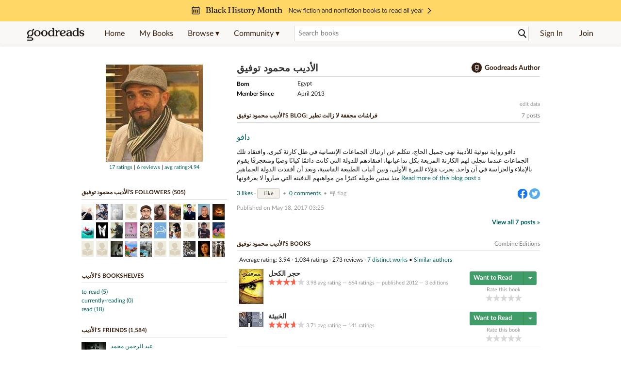

--- FILE ---
content_type: text/html; charset=utf-8
request_url: https://www.goodreads.com/author/show/7058347._
body_size: 30078
content:
<!DOCTYPE html>
<html class="desktop withSiteHeaderTopFullImage
">
<head prefix="og: http://ogp.me/ns# fb: http://ogp.me/ns/fb# good_reads: http://ogp.me/ns/fb/good_reads#">
  <title>الأديب محمود توفيق (Author of حجر الكحل)</title>

<meta content='الأديب محمود توفيق is the author of حجر الكحل (3.98 avg rating, 664 ratings, 157 reviews, published 2012), الخبيئة (3.71 avg rating, 141 ratings, 41 revi...' name='description'>
<meta content='telephone=no' name='format-detection'>
<link href='https://www.goodreads.com/author/show/7058347._' rel='canonical'>
  <!-- OPEN GRAPH-->
  <meta content='2415071772' property='fb:app_id'>
<meta content='books.author' property='og:type'>
<meta content='الأديب محمود توفيق' property='og:title'>
<meta content='Author of حجر الكحل, الخبيئة, and كن جميلا' property='og:description'>
<meta content='https://images.gr-assets.com/authors/1581093363p8/7058347.jpg' property='og:image'>
<meta content='https://www.goodreads.com/author/show/7058347._' property='og:url'>
<meta content='https://www.goodreads.com/book/show/17833432' property='books:book'>
<meta content='https://www.goodreads.com/book/show/33966980' property='books:book'>
<meta content='https://www.goodreads.com/book/show/27614884' property='books:book'>


  <meta itemprop="image" content="https://images.gr-assets.com/authors/1581093363p5/7058347.jpg">




    <script type="text/javascript"> var ue_t0=window.ue_t0||+new Date();
 </script>
  <script type="text/javascript">
    var ue_mid = "A1PQBFHBHS6YH1";
    var ue_sn = "www.goodreads.com";
    var ue_furl = "fls-na.amazon.com";
    var ue_sid = "675-6381302-8748255";
    var ue_id = "YM874M4FRKFKEV7BCT6A";

    (function(e){var c=e;var a=c.ue||{};a.main_scope="mainscopecsm";a.q=[];a.t0=c.ue_t0||+new Date();a.d=g;function g(h){return +new Date()-(h?0:a.t0)}function d(h){return function(){a.q.push({n:h,a:arguments,t:a.d()})}}function b(m,l,h,j,i){var k={m:m,f:l,l:h,c:""+j,err:i,fromOnError:1,args:arguments};c.ueLogError(k);return false}b.skipTrace=1;e.onerror=b;function f(){c.uex("ld")}if(e.addEventListener){e.addEventListener("load",f,false)}else{if(e.attachEvent){e.attachEvent("onload",f)}}a.tag=d("tag");a.log=d("log");a.reset=d("rst");c.ue_csm=c;c.ue=a;c.ueLogError=d("err");c.ues=d("ues");c.uet=d("uet");c.uex=d("uex");c.uet("ue")})(window);(function(e,d){var a=e.ue||{};function c(g){if(!g){return}var f=d.head||d.getElementsByTagName("head")[0]||d.documentElement,h=d.createElement("script");h.async="async";h.src=g;f.insertBefore(h,f.firstChild)}function b(){var k=e.ue_cdn||"m.media-amazon.com",g=e.ue_cdns||"m.media-amazon.com",j="/images/G/01/csminstrumentation/",h=e.ue_file||"ue-full-11e51f253e8ad9d145f4ed644b40f692._V1_.js",f,i;if(h.indexOf("NSTRUMENTATION_FIL")>=0){return}if("ue_https" in e){f=e.ue_https}else{f=e.location&&e.location.protocol=="https:"?1:0}i=f?"https://":"http://";i+=f?g:k;i+=j;i+=h;c(i)}if(!e.ue_inline){if(a.loadUEFull){a.loadUEFull()}else{b()}}a.uels=c;e.ue=a})(window,document);

    if (window.ue && window.ue.tag) { window.ue.tag('author:show:signed_out', ue.main_scope);window.ue.tag('author:show:signed_out:desktop', ue.main_scope); }
  </script>

  <!-- * Copied from https://info.analytics.a2z.com/#/docs/data_collection/csa/onboard */ -->
<script>
  //<![CDATA[
    !function(){function n(n,t){var r=i(n);return t&&(r=r("instance",t)),r}var r=[],c=0,i=function(t){return function(){var n=c++;return r.push([t,[].slice.call(arguments,0),n,{time:Date.now()}]),i(n)}};n._s=r,this.csa=n}();
    
    if (window.csa) {
      window.csa("Config", {
        "Application": "GoodreadsMonolith",
        "Events.SushiEndpoint": "https://unagi.amazon.com/1/events/com.amazon.csm.csa.prod",
        "Events.Namespace": "csa",
        "CacheDetection.RequestID": "YM874M4FRKFKEV7BCT6A",
        "ObfuscatedMarketplaceId": "A1PQBFHBHS6YH1"
      });
    
      window.csa("Events")("setEntity", {
        session: { id: "675-6381302-8748255" },
        page: {requestId: "YM874M4FRKFKEV7BCT6A", meaningful: "interactive"}
      });
    }
    
    var e = document.createElement("script"); e.src = "https://m.media-amazon.com/images/I/41mrkPcyPwL.js"; document.head.appendChild(e);
  //]]>
</script>


          <script type="text/javascript">
        if (window.Mobvious === undefined) {
          window.Mobvious = {};
        }
        window.Mobvious.device_type = 'desktop';
        </script>


  
<script src="https://s.gr-assets.com/assets/webfontloader-f0d95107f593df01d332dddc54e598cb.js"></script>
<script>
//<![CDATA[

  WebFont.load({
    classes: false,
    custom: {
      families: ["Lato:n4,n7,i4", "Merriweather:n4,n7,i4"],
      urls: ["https://s.gr-assets.com/assets/gr/fonts-cf24b9fb9a07049b1cf20d385104c1a8.css"]
    }
  });

//]]>
</script>

  <link rel="stylesheet" media="all" href="https://s.gr-assets.com/assets/goodreads-97b327f79bfe2a284dd903d4757ddeae.css" />

  <style type="text/css" media="screen">
  .dataTitle {
    color: black;
    font-weight: bold;
    width: 20%;
    float: left;
    margin: 1px 0px;
  }
  .dataItem {
    float: left;
    width: 75%;
    margin: 1px 0px;
  }

  .bigGreyBox {
    width: 100%;
  }
</style>


  <link rel="stylesheet" media="screen" href="https://s.gr-assets.com/assets/common_images-52bf53648cedebbe6988969ad4c628e3.css" />

  <script type="text/javascript">
    window.CKEDITOR_BASEPATH = 'https://s.gr-assets.com/assets/ckeditor/';
  </script>

  <script src="https://s.gr-assets.com/assets/desktop/libraries-c07ee2e4be9ade4a64546b3ec60b523b.js"></script>
  <script src="https://s.gr-assets.com/assets/application-8fecfbed85cd679be5d43c74ec00ed1c.js"></script>

    <script>
  //<![CDATA[
    var gptAdSlots = gptAdSlots || [];
    var googletag = googletag || {};
    googletag.cmd = googletag.cmd || [];
    (function() {
      var gads = document.createElement("script");
      gads.async = true;
      gads.type = "text/javascript";
      var useSSL = "https:" == document.location.protocol;
      gads.src = (useSSL ? "https:" : "http:") +
      "//securepubads.g.doubleclick.net/tag/js/gpt.js";
      var node = document.getElementsByTagName("script")[0];
      node.parentNode.insertBefore(gads, node);
    })();
    // page settings
  //]]>
</script>
<script>
  //<![CDATA[
    googletag.cmd.push(function() {
      googletag.pubads().setTargeting("sid", "osid.7b3c9204e57645d8288827a33b4127de");
    googletag.pubads().setTargeting("grsession", "osid.7b3c9204e57645d8288827a33b4127de");
    googletag.pubads().setTargeting("surface", "desktop");
    googletag.pubads().setTargeting("signedin", "false");
    googletag.pubads().setTargeting("gr_author", "false");
    googletag.pubads().setTargeting("author", [7058347]);
    googletag.pubads().setTargeting("shelf", ["حولالأدبوالروايات","mylib","الأدبالعربي","b4رواياتعربية","رواياتوقصصعربية","fرواياتقصص","الرواياتوالادب","روائع","notmytype","arabicbooks","حجرالكحل","كتبفيمكتبتيلمتقرأبعد"]);
    googletag.pubads().setTargeting("gtargeting", "1");
    googletag.pubads().setTargeting("resource", "Author_7058347");
      googletag.pubads().enableAsyncRendering();
      googletag.pubads().enableSingleRequest();
      googletag.pubads().collapseEmptyDivs(true);
      googletag.pubads().disableInitialLoad();
      googletag.enableServices();
    });
  //]]>
</script>
<script>
  //<![CDATA[
    ! function(a9, a, p, s, t, A, g) {
      if (a[a9]) return;
    
      function q(c, r) {
        a[a9]._Q.push([c, r])
      }
      a[a9] = {
      init: function() {
        q("i", arguments)
      },
      fetchBids: function() {
        q("f", arguments)
      },
      setDisplayBids: function() {},
        _Q: []
      };
      A = p.createElement(s);
      A.async = !0;
      A.src = t;
      g = p.getElementsByTagName(s)[0];
      g.parentNode.insertBefore(A, g)
    }("apstag", window, document, "script", "//c.amazon-adsystem.com/aax2/apstag.js");
    
    apstag.init({
      pubID: '3211', adServer: 'googletag', bidTimeout: 4e3, deals: true, params: { aps_privacy: '1YN' }
    });
  //]]>
</script>



  <meta name="csrf-param" content="authenticity_token" />
<meta name="csrf-token" content="9S/4TR2GbkqPn4ryP/cOfRdwO7SszJScdu/3CMqZVc+xVEJFKUWKKVjjrrkAdu1VT+wuFlnhETXEDhjIyeYBIg==" />,

  <meta name="request-id" content="T946CQJX233ZBS3PZHGN" />

    <script src="https://s.gr-assets.com/assets/react_client_side/external_dependencies-ebf499aa1f.js" defer="defer"></script>
<script src="https://s.gr-assets.com/assets/react_client_side/site_header-30df57490b.js" defer="defer"></script>
<script src="https://s.gr-assets.com/assets/react_client_side/custom_react_ujs-b1220d5e0a4820e90b905c302fc5cb52.js" defer="defer"></script>


    <script type="text/javascript" charset="utf-8">
    Event.observe(window, 'load', function() {
      $$('.authorBlogPost .body img').each(function(img) {
        img.scaleToMaxWidth(385);
      });

      var hash = window.location.hash.substring(1);
      var showBlogFormLink = document.getElementById('show_external_blog_form');
      if (hash === 'blog' && showBlogFormLink) {
        showBlogFormLink.click();
      }

    });
  </script>
<script>
  //<![CDATA[
    $grfb.init.done(function() {
      if (this.auth.status === "not_authorized") {
        // logged into Facebook user but not a GR app user; show FB button
        $j("#generalRegPrompt").hide();
      } else {
        $j("#facebookRegPrompt").hide();
      }
      $j("#connectPrompt").show();
    });
  //]]>
</script>


  <link rel="alternate" type="application/atom+xml" title="Bookshelves" href="https://www.goodreads.com/review/list_rss/19637903" />
  <link rel="alternate" type="application/atom+xml" title="الأديب's Updates" href="https://www.goodreads.com/user/updates_rss/19637903" />
      <link rel="alternate" type="application/rss+xml" title="الأديب's Updates" href="https://www.goodreads.com/user/updates_rss/19637903?v=as" />


  <link rel="search" type="application/opensearchdescription+xml" href="/opensearch.xml" title="Goodreads">

    <meta name="description" content="الأديب محمود توفيق is the author of حجر الكحل (3.98 avg rating, 664 ratings, 157 reviews, published 2012), الخبيئة (3.71 avg rating, 141 ratings, 41 revi...">


  <meta content='summary' name='twitter:card'>
<meta content='@goodreads' name='twitter:site'>
<meta content='الأديب محمود توفيق (Author of حجر الكحل)' name='twitter:title'>
<meta content='الأديب محمود توفيق is the author of حجر الكحل (3.98 avg rating, 664 ratings, 157 reviews, published 2012), الخبيئة (3.71 avg rating, 141 ratings, 41 revi...' name='twitter:description'>


  <meta name="verify-v1" content="cEf8XOH0pulh1aYQeZ1gkXHsQ3dMPSyIGGYqmF53690=">
  <meta name="google-site-verification" content="PfFjeZ9OK1RrUrKlmAPn_iZJ_vgHaZO1YQ-QlG2VsJs" />
  <meta name="apple-itunes-app" content="app-id=355833469">
</head>


<body class="">
<div data-react-class="ReactComponents.StoresInitializer" data-react-props="{}"><noscript data-reactid=".1nk5q79ri8i" data-react-checksum="-1282993898"></noscript></div>

<script src="https://s.gr-assets.com/assets/fb_dep_form-e2e4a0d9dc062011458143c32b2d789b.js"></script>

<div class="content" id="bodycontainer" style="">
    <script>
  //<![CDATA[
    var initializeGrfb = function() {
      $grfb.initialize({
        appId: "2415071772"
      });
    };
    if (typeof $grfb !== "undefined") {
      initializeGrfb();
    } else {
      window.addEventListener("DOMContentLoaded", function() {
        if (typeof $grfb !== "undefined") {
          initializeGrfb();
        }
      });
    }
  //]]>
</script>

<script>
  //<![CDATA[
    function loadScript(url, callback) {
      var script = document.createElement("script");
      script.type = "text/javascript";
    
      if (script.readyState) {  //Internet Explorer
          script.onreadystatechange = function() {
            if (script.readyState == "loaded" ||
                    script.readyState == "complete") {
              script.onreadystatechange = null;
              callback();
            }
          };
      } else {  //Other browsers
        script.onload = function() {
          callback();
        };
      }
    
      script.src = url;
      document.getElementsByTagName("head")[0].appendChild(script);
    }
    
    function initAppleId() {
      AppleID.auth.init({
        clientId : 'com.goodreads.app', 
        scope : 'name email',
        redirectURI: 'https://www.goodreads.com/apple_users/sign_in_with_apple_web',
        state: 'apple_oauth_state_cc140df0-0881-48f2-b377-7bed07bd63fc'
      });
    }
    
    var initializeSiwa = function() {
      var APPLE_SIGN_IN_JS_URL =  "https://appleid.cdn-apple.com/appleauth/static/jsapi/appleid/1/en_US/appleid.auth.js"
      loadScript(APPLE_SIGN_IN_JS_URL, initAppleId);
    };
    if (typeof AppleID !== "undefined") {
      initAppleId();
    } else {
      initializeSiwa();
    }
  //]]>
</script>

<div class='siteHeader'>
<div data-react-class="ReactComponents.HeaderStoreConnector" data-react-props="{&quot;myBooksUrl&quot;:&quot;/review/list?ref=nav_mybooks&quot;,&quot;browseUrl&quot;:&quot;/book?ref=nav_brws&quot;,&quot;recommendationsUrl&quot;:&quot;/recommendations?ref=nav_brws_recs&quot;,&quot;choiceAwardsUrl&quot;:&quot;/choiceawards?ref=nav_brws_gca&quot;,&quot;genresIndexUrl&quot;:&quot;/genres?ref=nav_brws_genres&quot;,&quot;giveawayUrl&quot;:&quot;/giveaway?ref=nav_brws_giveaways&quot;,&quot;exploreUrl&quot;:&quot;/book?ref=nav_brws_explore&quot;,&quot;homeUrl&quot;:&quot;/?ref=nav_home&quot;,&quot;listUrl&quot;:&quot;/list?ref=nav_brws_lists&quot;,&quot;newsUrl&quot;:&quot;/news?ref=nav_brws_news&quot;,&quot;communityUrl&quot;:&quot;/group?ref=nav_comm&quot;,&quot;groupsUrl&quot;:&quot;/group?ref=nav_comm_groups&quot;,&quot;quotesUrl&quot;:&quot;/quotes?ref=nav_comm_quotes&quot;,&quot;featuredAskAuthorUrl&quot;:&quot;/ask_the_author?ref=nav_comm_askauthor&quot;,&quot;autocompleteUrl&quot;:&quot;/book/auto_complete&quot;,&quot;defaultLogoActionUrl&quot;:&quot;/&quot;,&quot;topFullImage&quot;:{&quot;clickthroughUrl&quot;:&quot;https://www.goodreads.com/blog/show/3041?ref=bhm26_eb&quot;,&quot;altText&quot;:&quot;&quot;,&quot;backgroundColor&quot;:&quot;#FFD767&quot;,&quot;xs&quot;:{&quot;1x&quot;:&quot;https://i.gr-assets.com/images/S/compressed.photo.goodreads.com/siteheaderbannerimages/1768936616i/655.jpg&quot;,&quot;2x&quot;:&quot;https://i.gr-assets.com/images/S/compressed.photo.goodreads.com/siteheaderbannerimages/1768936621i/656.jpg&quot;},&quot;md&quot;:{&quot;1x&quot;:&quot;https://i.gr-assets.com/images/S/compressed.photo.goodreads.com/siteheaderbannerimages/1768936606i/653.jpg&quot;,&quot;2x&quot;:&quot;https://i.gr-assets.com/images/S/compressed.photo.goodreads.com/siteheaderbannerimages/1768936611i/654.jpg&quot;}},&quot;logo&quot;:{&quot;clickthroughUrl&quot;:&quot;/&quot;,&quot;altText&quot;:&quot;Goodreads Home&quot;},&quot;searchPath&quot;:&quot;/search&quot;,&quot;newReleasesUrl&quot;:&quot;/book/popular_by_date/2026/2?ref=nav_brws_newrels&quot;,&quot;signInUrl&quot;:&quot;/user/sign_in&quot;,&quot;signUpUrl&quot;:&quot;/user/sign_up&quot;,&quot;signInWithReturnUrl&quot;:true,&quot;deployServices&quot;:[],&quot;defaultLogoAltText&quot;:&quot;Goodreads Home&quot;,&quot;mobviousDeviceType&quot;:&quot;desktop&quot;}"><header data-reactid=".28ws8trzz7k" data-react-checksum="-424532299"><div class="siteHeader__topFullImageContainer" style="background-color:#FFD767;" data-reactid=".28ws8trzz7k.0"><a class="siteHeader__topFullImageLink" href="https://www.goodreads.com/blog/show/3041?ref=bhm26_eb" data-reactid=".28ws8trzz7k.0.0"><picture data-reactid=".28ws8trzz7k.0.0.0"><source media="(min-width: 768px)" srcset="https://i.gr-assets.com/images/S/compressed.photo.goodreads.com/siteheaderbannerimages/1768936606i/653.jpg 1x, https://i.gr-assets.com/images/S/compressed.photo.goodreads.com/siteheaderbannerimages/1768936611i/654.jpg 2x" data-reactid=".28ws8trzz7k.0.0.0.0"/><img alt="" class="siteHeader__topFullImage" src="https://i.gr-assets.com/images/S/compressed.photo.goodreads.com/siteheaderbannerimages/1768936616i/655.jpg" srcset="https://i.gr-assets.com/images/S/compressed.photo.goodreads.com/siteheaderbannerimages/1768936621i/656.jpg 2x" data-reactid=".28ws8trzz7k.0.0.0.1"/></picture></a></div><div class="siteHeader__topLine gr-box gr-box--withShadow" data-reactid=".28ws8trzz7k.1"><div class="siteHeader__contents" data-reactid=".28ws8trzz7k.1.0"><div class="siteHeader__topLevelItem siteHeader__topLevelItem--searchIcon" data-reactid=".28ws8trzz7k.1.0.0"><button class="siteHeader__searchIcon gr-iconButton" aria-label="Toggle search" type="button" data-ux-click="true" data-reactid=".28ws8trzz7k.1.0.0.0"></button></div><a href="/" class="siteHeader__logo" aria-label="Goodreads Home" title="Goodreads Home" data-reactid=".28ws8trzz7k.1.0.1"></a><nav class="siteHeader__primaryNavInline" data-reactid=".28ws8trzz7k.1.0.2"><ul role="menu" class="siteHeader__menuList" data-reactid=".28ws8trzz7k.1.0.2.0"><li class="siteHeader__topLevelItem siteHeader__topLevelItem--home" data-reactid=".28ws8trzz7k.1.0.2.0.0"><a href="/?ref=nav_home" class="siteHeader__topLevelLink" data-reactid=".28ws8trzz7k.1.0.2.0.0.0">Home</a></li><li class="siteHeader__topLevelItem" data-reactid=".28ws8trzz7k.1.0.2.0.1"><a href="/review/list?ref=nav_mybooks" class="siteHeader__topLevelLink" data-reactid=".28ws8trzz7k.1.0.2.0.1.0">My Books</a></li><li class="siteHeader__topLevelItem" data-reactid=".28ws8trzz7k.1.0.2.0.2"><div class="primaryNavMenu primaryNavMenu--siteHeaderBrowseMenu ignore-react-onclickoutside" data-reactid=".28ws8trzz7k.1.0.2.0.2.0"><a class="primaryNavMenu__trigger primaryNavMenu__trigger--siteHeaderBrowseMenu" href="/book?ref=nav_brws" role="button" aria-haspopup="true" aria-expanded="false" data-ux-click="true" data-reactid=".28ws8trzz7k.1.0.2.0.2.0.0"><span data-reactid=".28ws8trzz7k.1.0.2.0.2.0.0.0">Browse ▾</span></a><div class="primaryNavMenu__menu gr-box gr-box--withShadowLarge wide" role="menu" data-reactid=".28ws8trzz7k.1.0.2.0.2.0.1"><div class="siteHeader__browseMenuDropdown" data-reactid=".28ws8trzz7k.1.0.2.0.2.0.1.0"><ul class="siteHeader__subNav" data-reactid=".28ws8trzz7k.1.0.2.0.2.0.1.0.0"><li role="menuitem Recommendations" class="menuLink" aria-label="Recommendations" data-reactid=".28ws8trzz7k.1.0.2.0.2.0.1.0.0.0"><a href="/recommendations?ref=nav_brws_recs" class="siteHeader__subNavLink" data-reactid=".28ws8trzz7k.1.0.2.0.2.0.1.0.0.0.0">Recommendations</a></li><li role="menuitem Choice Awards" class="menuLink" aria-label="Choice Awards" data-reactid=".28ws8trzz7k.1.0.2.0.2.0.1.0.0.1"><a href="/choiceawards?ref=nav_brws_gca" class="siteHeader__subNavLink" data-reactid=".28ws8trzz7k.1.0.2.0.2.0.1.0.0.1.0">Choice Awards</a></li><li role="menuitem Genres" class="menuLink" aria-label="Genres" data-reactid=".28ws8trzz7k.1.0.2.0.2.0.1.0.0.2"><a href="/genres?ref=nav_brws_genres" class="siteHeader__subNavLink siteHeader__subNavLink--genresIndex" data-reactid=".28ws8trzz7k.1.0.2.0.2.0.1.0.0.2.0">Genres</a></li><li role="menuitem Giveaways" class="menuLink" aria-label="Giveaways" data-reactid=".28ws8trzz7k.1.0.2.0.2.0.1.0.0.3"><a href="/giveaway?ref=nav_brws_giveaways" class="siteHeader__subNavLink" data-reactid=".28ws8trzz7k.1.0.2.0.2.0.1.0.0.3.0">Giveaways</a></li><li role="menuitem New Releases" class="menuLink" aria-label="New Releases" data-reactid=".28ws8trzz7k.1.0.2.0.2.0.1.0.0.4"><a href="/book/popular_by_date/2026/2?ref=nav_brws_newrels" class="siteHeader__subNavLink" data-reactid=".28ws8trzz7k.1.0.2.0.2.0.1.0.0.4.0">New Releases</a></li><li role="menuitem Lists" class="menuLink" aria-label="Lists" data-reactid=".28ws8trzz7k.1.0.2.0.2.0.1.0.0.5"><a href="/list?ref=nav_brws_lists" class="siteHeader__subNavLink" data-reactid=".28ws8trzz7k.1.0.2.0.2.0.1.0.0.5.0">Lists</a></li><li role="menuitem Explore" class="menuLink" aria-label="Explore" data-reactid=".28ws8trzz7k.1.0.2.0.2.0.1.0.0.6"><a href="/book?ref=nav_brws_explore" class="siteHeader__subNavLink" data-reactid=".28ws8trzz7k.1.0.2.0.2.0.1.0.0.6.0">Explore</a></li><li role="menuitem News &amp; Interviews" class="menuLink" aria-label="News &amp; Interviews" data-reactid=".28ws8trzz7k.1.0.2.0.2.0.1.0.0.7"><a href="/news?ref=nav_brws_news" class="siteHeader__subNavLink" data-reactid=".28ws8trzz7k.1.0.2.0.2.0.1.0.0.7.0">News &amp; Interviews</a></li></ul><div class="siteHeader__spotlight siteHeader__spotlight--withoutSubMenu" data-reactid=".28ws8trzz7k.1.0.2.0.2.0.1.0.1"><div class="genreListContainer" data-reactid=".28ws8trzz7k.1.0.2.0.2.0.1.0.1.0"><div class="siteHeader__heading siteHeader__title" data-reactid=".28ws8trzz7k.1.0.2.0.2.0.1.0.1.0.0">Genres</div><ul class="genreList" data-reactid=".28ws8trzz7k.1.0.2.0.2.0.1.0.1.0.1:$genreList0"><li role="menuitem" class="genreList__genre" data-reactid=".28ws8trzz7k.1.0.2.0.2.0.1.0.1.0.1:$genreList0.0:$Art"><a href="/genres/art" class="genreList__genreLink gr-hyperlink gr-hyperlink--naked" data-reactid=".28ws8trzz7k.1.0.2.0.2.0.1.0.1.0.1:$genreList0.0:$Art.0">Art</a></li><li role="menuitem" class="genreList__genre" data-reactid=".28ws8trzz7k.1.0.2.0.2.0.1.0.1.0.1:$genreList0.0:$Biography"><a href="/genres/biography" class="genreList__genreLink gr-hyperlink gr-hyperlink--naked" data-reactid=".28ws8trzz7k.1.0.2.0.2.0.1.0.1.0.1:$genreList0.0:$Biography.0">Biography</a></li><li role="menuitem" class="genreList__genre" data-reactid=".28ws8trzz7k.1.0.2.0.2.0.1.0.1.0.1:$genreList0.0:$Business"><a href="/genres/business" class="genreList__genreLink gr-hyperlink gr-hyperlink--naked" data-reactid=".28ws8trzz7k.1.0.2.0.2.0.1.0.1.0.1:$genreList0.0:$Business.0">Business</a></li><li role="menuitem" class="genreList__genre" data-reactid=".28ws8trzz7k.1.0.2.0.2.0.1.0.1.0.1:$genreList0.0:$Children&#x27;s"><a href="/genres/children-s" class="genreList__genreLink gr-hyperlink gr-hyperlink--naked" data-reactid=".28ws8trzz7k.1.0.2.0.2.0.1.0.1.0.1:$genreList0.0:$Children&#x27;s.0">Children&#x27;s</a></li><li role="menuitem" class="genreList__genre" data-reactid=".28ws8trzz7k.1.0.2.0.2.0.1.0.1.0.1:$genreList0.0:$Christian"><a href="/genres/christian" class="genreList__genreLink gr-hyperlink gr-hyperlink--naked" data-reactid=".28ws8trzz7k.1.0.2.0.2.0.1.0.1.0.1:$genreList0.0:$Christian.0">Christian</a></li><li role="menuitem" class="genreList__genre" data-reactid=".28ws8trzz7k.1.0.2.0.2.0.1.0.1.0.1:$genreList0.0:$Classics"><a href="/genres/classics" class="genreList__genreLink gr-hyperlink gr-hyperlink--naked" data-reactid=".28ws8trzz7k.1.0.2.0.2.0.1.0.1.0.1:$genreList0.0:$Classics.0">Classics</a></li><li role="menuitem" class="genreList__genre" data-reactid=".28ws8trzz7k.1.0.2.0.2.0.1.0.1.0.1:$genreList0.0:$Comics"><a href="/genres/comics" class="genreList__genreLink gr-hyperlink gr-hyperlink--naked" data-reactid=".28ws8trzz7k.1.0.2.0.2.0.1.0.1.0.1:$genreList0.0:$Comics.0">Comics</a></li><li role="menuitem" class="genreList__genre" data-reactid=".28ws8trzz7k.1.0.2.0.2.0.1.0.1.0.1:$genreList0.0:$Cookbooks"><a href="/genres/cookbooks" class="genreList__genreLink gr-hyperlink gr-hyperlink--naked" data-reactid=".28ws8trzz7k.1.0.2.0.2.0.1.0.1.0.1:$genreList0.0:$Cookbooks.0">Cookbooks</a></li><li role="menuitem" class="genreList__genre" data-reactid=".28ws8trzz7k.1.0.2.0.2.0.1.0.1.0.1:$genreList0.0:$Ebooks"><a href="/genres/ebooks" class="genreList__genreLink gr-hyperlink gr-hyperlink--naked" data-reactid=".28ws8trzz7k.1.0.2.0.2.0.1.0.1.0.1:$genreList0.0:$Ebooks.0">Ebooks</a></li><li role="menuitem" class="genreList__genre" data-reactid=".28ws8trzz7k.1.0.2.0.2.0.1.0.1.0.1:$genreList0.0:$Fantasy"><a href="/genres/fantasy" class="genreList__genreLink gr-hyperlink gr-hyperlink--naked" data-reactid=".28ws8trzz7k.1.0.2.0.2.0.1.0.1.0.1:$genreList0.0:$Fantasy.0">Fantasy</a></li></ul><ul class="genreList" data-reactid=".28ws8trzz7k.1.0.2.0.2.0.1.0.1.0.1:$genreList1"><li role="menuitem" class="genreList__genre" data-reactid=".28ws8trzz7k.1.0.2.0.2.0.1.0.1.0.1:$genreList1.0:$Fiction"><a href="/genres/fiction" class="genreList__genreLink gr-hyperlink gr-hyperlink--naked" data-reactid=".28ws8trzz7k.1.0.2.0.2.0.1.0.1.0.1:$genreList1.0:$Fiction.0">Fiction</a></li><li role="menuitem" class="genreList__genre" data-reactid=".28ws8trzz7k.1.0.2.0.2.0.1.0.1.0.1:$genreList1.0:$Graphic Novels"><a href="/genres/graphic-novels" class="genreList__genreLink gr-hyperlink gr-hyperlink--naked" data-reactid=".28ws8trzz7k.1.0.2.0.2.0.1.0.1.0.1:$genreList1.0:$Graphic Novels.0">Graphic Novels</a></li><li role="menuitem" class="genreList__genre" data-reactid=".28ws8trzz7k.1.0.2.0.2.0.1.0.1.0.1:$genreList1.0:$Historical Fiction"><a href="/genres/historical-fiction" class="genreList__genreLink gr-hyperlink gr-hyperlink--naked" data-reactid=".28ws8trzz7k.1.0.2.0.2.0.1.0.1.0.1:$genreList1.0:$Historical Fiction.0">Historical Fiction</a></li><li role="menuitem" class="genreList__genre" data-reactid=".28ws8trzz7k.1.0.2.0.2.0.1.0.1.0.1:$genreList1.0:$History"><a href="/genres/history" class="genreList__genreLink gr-hyperlink gr-hyperlink--naked" data-reactid=".28ws8trzz7k.1.0.2.0.2.0.1.0.1.0.1:$genreList1.0:$History.0">History</a></li><li role="menuitem" class="genreList__genre" data-reactid=".28ws8trzz7k.1.0.2.0.2.0.1.0.1.0.1:$genreList1.0:$Horror"><a href="/genres/horror" class="genreList__genreLink gr-hyperlink gr-hyperlink--naked" data-reactid=".28ws8trzz7k.1.0.2.0.2.0.1.0.1.0.1:$genreList1.0:$Horror.0">Horror</a></li><li role="menuitem" class="genreList__genre" data-reactid=".28ws8trzz7k.1.0.2.0.2.0.1.0.1.0.1:$genreList1.0:$Memoir"><a href="/genres/memoir" class="genreList__genreLink gr-hyperlink gr-hyperlink--naked" data-reactid=".28ws8trzz7k.1.0.2.0.2.0.1.0.1.0.1:$genreList1.0:$Memoir.0">Memoir</a></li><li role="menuitem" class="genreList__genre" data-reactid=".28ws8trzz7k.1.0.2.0.2.0.1.0.1.0.1:$genreList1.0:$Music"><a href="/genres/music" class="genreList__genreLink gr-hyperlink gr-hyperlink--naked" data-reactid=".28ws8trzz7k.1.0.2.0.2.0.1.0.1.0.1:$genreList1.0:$Music.0">Music</a></li><li role="menuitem" class="genreList__genre" data-reactid=".28ws8trzz7k.1.0.2.0.2.0.1.0.1.0.1:$genreList1.0:$Mystery"><a href="/genres/mystery" class="genreList__genreLink gr-hyperlink gr-hyperlink--naked" data-reactid=".28ws8trzz7k.1.0.2.0.2.0.1.0.1.0.1:$genreList1.0:$Mystery.0">Mystery</a></li><li role="menuitem" class="genreList__genre" data-reactid=".28ws8trzz7k.1.0.2.0.2.0.1.0.1.0.1:$genreList1.0:$Nonfiction"><a href="/genres/non-fiction" class="genreList__genreLink gr-hyperlink gr-hyperlink--naked" data-reactid=".28ws8trzz7k.1.0.2.0.2.0.1.0.1.0.1:$genreList1.0:$Nonfiction.0">Nonfiction</a></li><li role="menuitem" class="genreList__genre" data-reactid=".28ws8trzz7k.1.0.2.0.2.0.1.0.1.0.1:$genreList1.0:$Poetry"><a href="/genres/poetry" class="genreList__genreLink gr-hyperlink gr-hyperlink--naked" data-reactid=".28ws8trzz7k.1.0.2.0.2.0.1.0.1.0.1:$genreList1.0:$Poetry.0">Poetry</a></li></ul><ul class="genreList" data-reactid=".28ws8trzz7k.1.0.2.0.2.0.1.0.1.0.1:$genreList2"><li role="menuitem" class="genreList__genre" data-reactid=".28ws8trzz7k.1.0.2.0.2.0.1.0.1.0.1:$genreList2.0:$Psychology"><a href="/genres/psychology" class="genreList__genreLink gr-hyperlink gr-hyperlink--naked" data-reactid=".28ws8trzz7k.1.0.2.0.2.0.1.0.1.0.1:$genreList2.0:$Psychology.0">Psychology</a></li><li role="menuitem" class="genreList__genre" data-reactid=".28ws8trzz7k.1.0.2.0.2.0.1.0.1.0.1:$genreList2.0:$Romance"><a href="/genres/romance" class="genreList__genreLink gr-hyperlink gr-hyperlink--naked" data-reactid=".28ws8trzz7k.1.0.2.0.2.0.1.0.1.0.1:$genreList2.0:$Romance.0">Romance</a></li><li role="menuitem" class="genreList__genre" data-reactid=".28ws8trzz7k.1.0.2.0.2.0.1.0.1.0.1:$genreList2.0:$Science"><a href="/genres/science" class="genreList__genreLink gr-hyperlink gr-hyperlink--naked" data-reactid=".28ws8trzz7k.1.0.2.0.2.0.1.0.1.0.1:$genreList2.0:$Science.0">Science</a></li><li role="menuitem" class="genreList__genre" data-reactid=".28ws8trzz7k.1.0.2.0.2.0.1.0.1.0.1:$genreList2.0:$Science Fiction"><a href="/genres/science-fiction" class="genreList__genreLink gr-hyperlink gr-hyperlink--naked" data-reactid=".28ws8trzz7k.1.0.2.0.2.0.1.0.1.0.1:$genreList2.0:$Science Fiction.0">Science Fiction</a></li><li role="menuitem" class="genreList__genre" data-reactid=".28ws8trzz7k.1.0.2.0.2.0.1.0.1.0.1:$genreList2.0:$Self Help"><a href="/genres/self-help" class="genreList__genreLink gr-hyperlink gr-hyperlink--naked" data-reactid=".28ws8trzz7k.1.0.2.0.2.0.1.0.1.0.1:$genreList2.0:$Self Help.0">Self Help</a></li><li role="menuitem" class="genreList__genre" data-reactid=".28ws8trzz7k.1.0.2.0.2.0.1.0.1.0.1:$genreList2.0:$Sports"><a href="/genres/sports" class="genreList__genreLink gr-hyperlink gr-hyperlink--naked" data-reactid=".28ws8trzz7k.1.0.2.0.2.0.1.0.1.0.1:$genreList2.0:$Sports.0">Sports</a></li><li role="menuitem" class="genreList__genre" data-reactid=".28ws8trzz7k.1.0.2.0.2.0.1.0.1.0.1:$genreList2.0:$Thriller"><a href="/genres/thriller" class="genreList__genreLink gr-hyperlink gr-hyperlink--naked" data-reactid=".28ws8trzz7k.1.0.2.0.2.0.1.0.1.0.1:$genreList2.0:$Thriller.0">Thriller</a></li><li role="menuitem" class="genreList__genre" data-reactid=".28ws8trzz7k.1.0.2.0.2.0.1.0.1.0.1:$genreList2.0:$Travel"><a href="/genres/travel" class="genreList__genreLink gr-hyperlink gr-hyperlink--naked" data-reactid=".28ws8trzz7k.1.0.2.0.2.0.1.0.1.0.1:$genreList2.0:$Travel.0">Travel</a></li><li role="menuitem" class="genreList__genre" data-reactid=".28ws8trzz7k.1.0.2.0.2.0.1.0.1.0.1:$genreList2.0:$Young Adult"><a href="/genres/young-adult" class="genreList__genreLink gr-hyperlink gr-hyperlink--naked" data-reactid=".28ws8trzz7k.1.0.2.0.2.0.1.0.1.0.1:$genreList2.0:$Young Adult.0">Young Adult</a></li><li role="menuitem" class="genreList__genre" data-reactid=".28ws8trzz7k.1.0.2.0.2.0.1.0.1.0.1:$genreList2.1"><a href="/genres" class="genreList__genreLink gr-hyperlink gr-hyperlink--naked" data-reactid=".28ws8trzz7k.1.0.2.0.2.0.1.0.1.0.1:$genreList2.1.0">More Genres</a></li></ul></div></div></div></div></div></li><li class="siteHeader__topLevelItem siteHeader__topLevelItem--community" data-reactid=".28ws8trzz7k.1.0.2.0.3"><div class="primaryNavMenu ignore-react-onclickoutside" data-reactid=".28ws8trzz7k.1.0.2.0.3.0"><a class="primaryNavMenu__trigger" href="/group?ref=nav_comm" role="button" aria-haspopup="true" aria-expanded="false" data-ux-click="true" data-reactid=".28ws8trzz7k.1.0.2.0.3.0.0"><span data-reactid=".28ws8trzz7k.1.0.2.0.3.0.0.0">Community ▾</span></a><div class="primaryNavMenu__menu gr-box gr-box--withShadowLarge" role="menu" data-reactid=".28ws8trzz7k.1.0.2.0.3.0.1"><ul class="siteHeader__subNav" data-reactid=".28ws8trzz7k.1.0.2.0.3.0.1.0"><li role="menuitem Groups" class="menuLink" aria-label="Groups" data-reactid=".28ws8trzz7k.1.0.2.0.3.0.1.0.0"><a href="/group?ref=nav_comm_groups" class="siteHeader__subNavLink" data-reactid=".28ws8trzz7k.1.0.2.0.3.0.1.0.0.0">Groups</a></li><li role="menuitem Quotes" class="menuLink" aria-label="Quotes" data-reactid=".28ws8trzz7k.1.0.2.0.3.0.1.0.2"><a href="/quotes?ref=nav_comm_quotes" class="siteHeader__subNavLink" data-reactid=".28ws8trzz7k.1.0.2.0.3.0.1.0.2.0">Quotes</a></li><li role="menuitem Ask the Author" class="menuLink" aria-label="Ask the Author" data-reactid=".28ws8trzz7k.1.0.2.0.3.0.1.0.3"><a href="/ask_the_author?ref=nav_comm_askauthor" class="siteHeader__subNavLink" data-reactid=".28ws8trzz7k.1.0.2.0.3.0.1.0.3.0">Ask the Author</a></li></ul></div></div></li></ul></nav><div accept-charset="UTF-8" class="searchBox searchBox--navbar" data-reactid=".28ws8trzz7k.1.0.3"><form autocomplete="off" action="/search" class="searchBox__form" role="search" aria-label="Search for books to add to your shelves" data-reactid=".28ws8trzz7k.1.0.3.0"><input class="searchBox__input searchBox__input--navbar" autocomplete="off" name="q" type="text" placeholder="Search books" aria-label="Search books" aria-controls="searchResults" data-reactid=".28ws8trzz7k.1.0.3.0.0"/><input type="hidden" name="qid" value="" data-reactid=".28ws8trzz7k.1.0.3.0.1"/><button type="submit" class="searchBox__icon--magnifyingGlass gr-iconButton searchBox__icon searchBox__icon--navbar" aria-label="Search" data-reactid=".28ws8trzz7k.1.0.3.0.2"></button></form></div><ul class="siteHeader__personal" data-reactid=".28ws8trzz7k.1.0.4"><li class="siteHeader__topLevelItem siteHeader__topLevelItem--signedOut" data-reactid=".28ws8trzz7k.1.0.4.0"><a href="/user/sign_in?returnurl=undefined" rel="nofollow" class="siteHeader__topLevelLink" data-reactid=".28ws8trzz7k.1.0.4.0.0">Sign In</a></li><li class="siteHeader__topLevelItem siteHeader__topLevelItem--signedOut" data-reactid=".28ws8trzz7k.1.0.4.1"><a href="/user/sign_up" rel="nofollow" class="siteHeader__topLevelLink" data-reactid=".28ws8trzz7k.1.0.4.1.0">Join</a></li></ul><div class="siteHeader__topLevelItem siteHeader__topLevelItem--signUp" data-reactid=".28ws8trzz7k.1.0.5"><a href="/user/sign_up" class="gr-button gr-button--dark" rel="nofollow" data-reactid=".28ws8trzz7k.1.0.5.0">Sign up</a></div><div class="modal modal--overlay modal--drawer" tabindex="0" data-reactid=".28ws8trzz7k.1.0.7"><div data-reactid=".28ws8trzz7k.1.0.7.0"><div class="modal__close" data-reactid=".28ws8trzz7k.1.0.7.0.0"><button type="button" class="gr-iconButton" data-reactid=".28ws8trzz7k.1.0.7.0.0.0"><img alt="Dismiss" src="//s.gr-assets.com/assets/gr/icons/icon_close_white-dbf4152deeef5bd3915d5d12210bf05f.svg" data-reactid=".28ws8trzz7k.1.0.7.0.0.0.0"/></button></div><div class="modal__content" data-reactid=".28ws8trzz7k.1.0.7.0.1"><div class="personalNavDrawer" data-reactid=".28ws8trzz7k.1.0.7.0.1.0"><div class="personalNavDrawer__personalNavContainer" data-reactid=".28ws8trzz7k.1.0.7.0.1.0.0"><noscript data-reactid=".28ws8trzz7k.1.0.7.0.1.0.0.0"></noscript></div><div class="personalNavDrawer__profileAndLinksContainer" data-reactid=".28ws8trzz7k.1.0.7.0.1.0.1"><div class="personalNavDrawer__profileContainer gr-mediaFlexbox gr-mediaFlexbox--alignItemsCenter" data-reactid=".28ws8trzz7k.1.0.7.0.1.0.1.0"><div class="gr-mediaFlexbox__media" data-reactid=".28ws8trzz7k.1.0.7.0.1.0.1.0.0"><img class="circularIcon circularIcon--large circularIcon--border" data-reactid=".28ws8trzz7k.1.0.7.0.1.0.1.0.0.0"/></div><div class="gr-mediaFlexbox__desc" data-reactid=".28ws8trzz7k.1.0.7.0.1.0.1.0.1"><a class="gr-hyperlink gr-hyperlink--bold" data-reactid=".28ws8trzz7k.1.0.7.0.1.0.1.0.1.0"></a><div class="u-displayBlock" data-reactid=".28ws8trzz7k.1.0.7.0.1.0.1.0.1.1"><a class="gr-hyperlink gr-hyperlink--naked" data-reactid=".28ws8trzz7k.1.0.7.0.1.0.1.0.1.1.0">View profile</a></div></div></div><div class="personalNavDrawer__profileMenuContainer" data-reactid=".28ws8trzz7k.1.0.7.0.1.0.1.1"><ul data-reactid=".28ws8trzz7k.1.0.7.0.1.0.1.1.0"><li role="menuitem Profile" class="menuLink" aria-label="Profile" data-reactid=".28ws8trzz7k.1.0.7.0.1.0.1.1.0.0"><span data-reactid=".28ws8trzz7k.1.0.7.0.1.0.1.1.0.0.0"><a class="siteHeader__subNavLink" data-reactid=".28ws8trzz7k.1.0.7.0.1.0.1.1.0.0.0.0">Profile</a></span></li><li role="menuitem Friends" class="menuLink" aria-label="Friends" data-reactid=".28ws8trzz7k.1.0.7.0.1.0.1.1.0.3"><a class="siteHeader__subNavLink" data-reactid=".28ws8trzz7k.1.0.7.0.1.0.1.1.0.3.0">Friends</a></li><li role="menuitem Groups" class="menuLink" aria-label="Groups" data-reactid=".28ws8trzz7k.1.0.7.0.1.0.1.1.0.4"><span data-reactid=".28ws8trzz7k.1.0.7.0.1.0.1.1.0.4.0"><a class="siteHeader__subNavLink" data-reactid=".28ws8trzz7k.1.0.7.0.1.0.1.1.0.4.0.0"><span data-reactid=".28ws8trzz7k.1.0.7.0.1.0.1.1.0.4.0.0.0">Groups</span></a></span></li><li role="menuitem Discussions" class="menuLink" aria-label="Discussions" data-reactid=".28ws8trzz7k.1.0.7.0.1.0.1.1.0.5"><a class="siteHeader__subNavLink" data-reactid=".28ws8trzz7k.1.0.7.0.1.0.1.1.0.5.0">Discussions</a></li><li role="menuitem Comments" class="menuLink" aria-label="Comments" data-reactid=".28ws8trzz7k.1.0.7.0.1.0.1.1.0.6"><a class="siteHeader__subNavLink" data-reactid=".28ws8trzz7k.1.0.7.0.1.0.1.1.0.6.0">Comments</a></li><li role="menuitem Reading Challenge" class="menuLink" aria-label="Reading Challenge" data-reactid=".28ws8trzz7k.1.0.7.0.1.0.1.1.0.7"><a class="siteHeader__subNavLink" data-reactid=".28ws8trzz7k.1.0.7.0.1.0.1.1.0.7.0">Reading Challenge</a></li><li role="menuitem Kindle Notes &amp; Highlights" class="menuLink" aria-label="Kindle Notes &amp; Highlights" data-reactid=".28ws8trzz7k.1.0.7.0.1.0.1.1.0.8"><a class="siteHeader__subNavLink" data-reactid=".28ws8trzz7k.1.0.7.0.1.0.1.1.0.8.0">Kindle Notes &amp; Highlights</a></li><li role="menuitem Quotes" class="menuLink" aria-label="Quotes" data-reactid=".28ws8trzz7k.1.0.7.0.1.0.1.1.0.9"><a class="siteHeader__subNavLink" data-reactid=".28ws8trzz7k.1.0.7.0.1.0.1.1.0.9.0">Quotes</a></li><li role="menuitem Favorite genres" class="menuLink" aria-label="Favorite genres" data-reactid=".28ws8trzz7k.1.0.7.0.1.0.1.1.0.a"><a class="siteHeader__subNavLink" data-reactid=".28ws8trzz7k.1.0.7.0.1.0.1.1.0.a.0">Favorite genres</a></li><li role="menuitem Friends&#x27; recommendations" class="menuLink" aria-label="Friends&#x27; recommendations" data-reactid=".28ws8trzz7k.1.0.7.0.1.0.1.1.0.b"><span data-reactid=".28ws8trzz7k.1.0.7.0.1.0.1.1.0.b.0"><a class="siteHeader__subNavLink" data-reactid=".28ws8trzz7k.1.0.7.0.1.0.1.1.0.b.0.0"><span data-reactid=".28ws8trzz7k.1.0.7.0.1.0.1.1.0.b.0.0.0">Friends’ recommendations</span></a></span></li><li role="menuitem Account settings" class="menuLink" aria-label="Account settings" data-reactid=".28ws8trzz7k.1.0.7.0.1.0.1.1.0.c"><a class="siteHeader__subNavLink u-topGrayBorder" data-reactid=".28ws8trzz7k.1.0.7.0.1.0.1.1.0.c.0">Account settings</a></li><li role="menuitem Help" class="menuLink" aria-label="Help" data-reactid=".28ws8trzz7k.1.0.7.0.1.0.1.1.0.d"><a class="siteHeader__subNavLink" data-reactid=".28ws8trzz7k.1.0.7.0.1.0.1.1.0.d.0">Help</a></li><li role="menuitem Sign out" class="menuLink" aria-label="Sign out" data-reactid=".28ws8trzz7k.1.0.7.0.1.0.1.1.0.e"><a class="siteHeader__subNavLink" data-method="POST" data-reactid=".28ws8trzz7k.1.0.7.0.1.0.1.1.0.e.0">Sign out</a></li></ul></div></div></div></div></div></div></div></div><div class="headroom-wrapper" data-reactid=".28ws8trzz7k.2"><div style="position:relative;top:0;left:0;right:0;z-index:1;-webkit-transform:translateY(0);-ms-transform:translateY(0);transform:translateY(0);" class="headroom headroom--unfixed" data-reactid=".28ws8trzz7k.2.0"><nav class="siteHeader__primaryNavSeparateLine gr-box gr-box--withShadow" data-reactid=".28ws8trzz7k.2.0.0"><ul role="menu" class="siteHeader__menuList" data-reactid=".28ws8trzz7k.2.0.0.0"><li class="siteHeader__topLevelItem siteHeader__topLevelItem--home" data-reactid=".28ws8trzz7k.2.0.0.0.0"><a href="/?ref=nav_home" class="siteHeader__topLevelLink" data-reactid=".28ws8trzz7k.2.0.0.0.0.0">Home</a></li><li class="siteHeader__topLevelItem" data-reactid=".28ws8trzz7k.2.0.0.0.1"><a href="/review/list?ref=nav_mybooks" class="siteHeader__topLevelLink" data-reactid=".28ws8trzz7k.2.0.0.0.1.0">My Books</a></li><li class="siteHeader__topLevelItem" data-reactid=".28ws8trzz7k.2.0.0.0.2"><div class="primaryNavMenu primaryNavMenu--siteHeaderBrowseMenu ignore-react-onclickoutside" data-reactid=".28ws8trzz7k.2.0.0.0.2.0"><a class="primaryNavMenu__trigger primaryNavMenu__trigger--siteHeaderBrowseMenu" href="/book?ref=nav_brws" role="button" aria-haspopup="true" aria-expanded="false" data-ux-click="true" data-reactid=".28ws8trzz7k.2.0.0.0.2.0.0"><span data-reactid=".28ws8trzz7k.2.0.0.0.2.0.0.0">Browse ▾</span></a><div class="primaryNavMenu__menu gr-box gr-box--withShadowLarge wide" role="menu" data-reactid=".28ws8trzz7k.2.0.0.0.2.0.1"><div class="siteHeader__browseMenuDropdown" data-reactid=".28ws8trzz7k.2.0.0.0.2.0.1.0"><ul class="siteHeader__subNav" data-reactid=".28ws8trzz7k.2.0.0.0.2.0.1.0.0"><li role="menuitem Recommendations" class="menuLink" aria-label="Recommendations" data-reactid=".28ws8trzz7k.2.0.0.0.2.0.1.0.0.0"><a href="/recommendations?ref=nav_brws_recs" class="siteHeader__subNavLink" data-reactid=".28ws8trzz7k.2.0.0.0.2.0.1.0.0.0.0">Recommendations</a></li><li role="menuitem Choice Awards" class="menuLink" aria-label="Choice Awards" data-reactid=".28ws8trzz7k.2.0.0.0.2.0.1.0.0.1"><a href="/choiceawards?ref=nav_brws_gca" class="siteHeader__subNavLink" data-reactid=".28ws8trzz7k.2.0.0.0.2.0.1.0.0.1.0">Choice Awards</a></li><li role="menuitem Genres" class="menuLink" aria-label="Genres" data-reactid=".28ws8trzz7k.2.0.0.0.2.0.1.0.0.2"><a href="/genres?ref=nav_brws_genres" class="siteHeader__subNavLink siteHeader__subNavLink--genresIndex" data-reactid=".28ws8trzz7k.2.0.0.0.2.0.1.0.0.2.0">Genres</a></li><li role="menuitem Giveaways" class="menuLink" aria-label="Giveaways" data-reactid=".28ws8trzz7k.2.0.0.0.2.0.1.0.0.3"><a href="/giveaway?ref=nav_brws_giveaways" class="siteHeader__subNavLink" data-reactid=".28ws8trzz7k.2.0.0.0.2.0.1.0.0.3.0">Giveaways</a></li><li role="menuitem New Releases" class="menuLink" aria-label="New Releases" data-reactid=".28ws8trzz7k.2.0.0.0.2.0.1.0.0.4"><a href="/book/popular_by_date/2026/2?ref=nav_brws_newrels" class="siteHeader__subNavLink" data-reactid=".28ws8trzz7k.2.0.0.0.2.0.1.0.0.4.0">New Releases</a></li><li role="menuitem Lists" class="menuLink" aria-label="Lists" data-reactid=".28ws8trzz7k.2.0.0.0.2.0.1.0.0.5"><a href="/list?ref=nav_brws_lists" class="siteHeader__subNavLink" data-reactid=".28ws8trzz7k.2.0.0.0.2.0.1.0.0.5.0">Lists</a></li><li role="menuitem Explore" class="menuLink" aria-label="Explore" data-reactid=".28ws8trzz7k.2.0.0.0.2.0.1.0.0.6"><a href="/book?ref=nav_brws_explore" class="siteHeader__subNavLink" data-reactid=".28ws8trzz7k.2.0.0.0.2.0.1.0.0.6.0">Explore</a></li><li role="menuitem News &amp; Interviews" class="menuLink" aria-label="News &amp; Interviews" data-reactid=".28ws8trzz7k.2.0.0.0.2.0.1.0.0.7"><a href="/news?ref=nav_brws_news" class="siteHeader__subNavLink" data-reactid=".28ws8trzz7k.2.0.0.0.2.0.1.0.0.7.0">News &amp; Interviews</a></li></ul><div class="siteHeader__spotlight siteHeader__spotlight--withoutSubMenu" data-reactid=".28ws8trzz7k.2.0.0.0.2.0.1.0.1"><div class="genreListContainer" data-reactid=".28ws8trzz7k.2.0.0.0.2.0.1.0.1.0"><div class="siteHeader__heading siteHeader__title" data-reactid=".28ws8trzz7k.2.0.0.0.2.0.1.0.1.0.0">Genres</div><ul class="genreList" data-reactid=".28ws8trzz7k.2.0.0.0.2.0.1.0.1.0.1:$genreList0"><li role="menuitem" class="genreList__genre" data-reactid=".28ws8trzz7k.2.0.0.0.2.0.1.0.1.0.1:$genreList0.0:$Art"><a href="/genres/art" class="genreList__genreLink gr-hyperlink gr-hyperlink--naked" data-reactid=".28ws8trzz7k.2.0.0.0.2.0.1.0.1.0.1:$genreList0.0:$Art.0">Art</a></li><li role="menuitem" class="genreList__genre" data-reactid=".28ws8trzz7k.2.0.0.0.2.0.1.0.1.0.1:$genreList0.0:$Biography"><a href="/genres/biography" class="genreList__genreLink gr-hyperlink gr-hyperlink--naked" data-reactid=".28ws8trzz7k.2.0.0.0.2.0.1.0.1.0.1:$genreList0.0:$Biography.0">Biography</a></li><li role="menuitem" class="genreList__genre" data-reactid=".28ws8trzz7k.2.0.0.0.2.0.1.0.1.0.1:$genreList0.0:$Business"><a href="/genres/business" class="genreList__genreLink gr-hyperlink gr-hyperlink--naked" data-reactid=".28ws8trzz7k.2.0.0.0.2.0.1.0.1.0.1:$genreList0.0:$Business.0">Business</a></li><li role="menuitem" class="genreList__genre" data-reactid=".28ws8trzz7k.2.0.0.0.2.0.1.0.1.0.1:$genreList0.0:$Children&#x27;s"><a href="/genres/children-s" class="genreList__genreLink gr-hyperlink gr-hyperlink--naked" data-reactid=".28ws8trzz7k.2.0.0.0.2.0.1.0.1.0.1:$genreList0.0:$Children&#x27;s.0">Children&#x27;s</a></li><li role="menuitem" class="genreList__genre" data-reactid=".28ws8trzz7k.2.0.0.0.2.0.1.0.1.0.1:$genreList0.0:$Christian"><a href="/genres/christian" class="genreList__genreLink gr-hyperlink gr-hyperlink--naked" data-reactid=".28ws8trzz7k.2.0.0.0.2.0.1.0.1.0.1:$genreList0.0:$Christian.0">Christian</a></li><li role="menuitem" class="genreList__genre" data-reactid=".28ws8trzz7k.2.0.0.0.2.0.1.0.1.0.1:$genreList0.0:$Classics"><a href="/genres/classics" class="genreList__genreLink gr-hyperlink gr-hyperlink--naked" data-reactid=".28ws8trzz7k.2.0.0.0.2.0.1.0.1.0.1:$genreList0.0:$Classics.0">Classics</a></li><li role="menuitem" class="genreList__genre" data-reactid=".28ws8trzz7k.2.0.0.0.2.0.1.0.1.0.1:$genreList0.0:$Comics"><a href="/genres/comics" class="genreList__genreLink gr-hyperlink gr-hyperlink--naked" data-reactid=".28ws8trzz7k.2.0.0.0.2.0.1.0.1.0.1:$genreList0.0:$Comics.0">Comics</a></li><li role="menuitem" class="genreList__genre" data-reactid=".28ws8trzz7k.2.0.0.0.2.0.1.0.1.0.1:$genreList0.0:$Cookbooks"><a href="/genres/cookbooks" class="genreList__genreLink gr-hyperlink gr-hyperlink--naked" data-reactid=".28ws8trzz7k.2.0.0.0.2.0.1.0.1.0.1:$genreList0.0:$Cookbooks.0">Cookbooks</a></li><li role="menuitem" class="genreList__genre" data-reactid=".28ws8trzz7k.2.0.0.0.2.0.1.0.1.0.1:$genreList0.0:$Ebooks"><a href="/genres/ebooks" class="genreList__genreLink gr-hyperlink gr-hyperlink--naked" data-reactid=".28ws8trzz7k.2.0.0.0.2.0.1.0.1.0.1:$genreList0.0:$Ebooks.0">Ebooks</a></li><li role="menuitem" class="genreList__genre" data-reactid=".28ws8trzz7k.2.0.0.0.2.0.1.0.1.0.1:$genreList0.0:$Fantasy"><a href="/genres/fantasy" class="genreList__genreLink gr-hyperlink gr-hyperlink--naked" data-reactid=".28ws8trzz7k.2.0.0.0.2.0.1.0.1.0.1:$genreList0.0:$Fantasy.0">Fantasy</a></li></ul><ul class="genreList" data-reactid=".28ws8trzz7k.2.0.0.0.2.0.1.0.1.0.1:$genreList1"><li role="menuitem" class="genreList__genre" data-reactid=".28ws8trzz7k.2.0.0.0.2.0.1.0.1.0.1:$genreList1.0:$Fiction"><a href="/genres/fiction" class="genreList__genreLink gr-hyperlink gr-hyperlink--naked" data-reactid=".28ws8trzz7k.2.0.0.0.2.0.1.0.1.0.1:$genreList1.0:$Fiction.0">Fiction</a></li><li role="menuitem" class="genreList__genre" data-reactid=".28ws8trzz7k.2.0.0.0.2.0.1.0.1.0.1:$genreList1.0:$Graphic Novels"><a href="/genres/graphic-novels" class="genreList__genreLink gr-hyperlink gr-hyperlink--naked" data-reactid=".28ws8trzz7k.2.0.0.0.2.0.1.0.1.0.1:$genreList1.0:$Graphic Novels.0">Graphic Novels</a></li><li role="menuitem" class="genreList__genre" data-reactid=".28ws8trzz7k.2.0.0.0.2.0.1.0.1.0.1:$genreList1.0:$Historical Fiction"><a href="/genres/historical-fiction" class="genreList__genreLink gr-hyperlink gr-hyperlink--naked" data-reactid=".28ws8trzz7k.2.0.0.0.2.0.1.0.1.0.1:$genreList1.0:$Historical Fiction.0">Historical Fiction</a></li><li role="menuitem" class="genreList__genre" data-reactid=".28ws8trzz7k.2.0.0.0.2.0.1.0.1.0.1:$genreList1.0:$History"><a href="/genres/history" class="genreList__genreLink gr-hyperlink gr-hyperlink--naked" data-reactid=".28ws8trzz7k.2.0.0.0.2.0.1.0.1.0.1:$genreList1.0:$History.0">History</a></li><li role="menuitem" class="genreList__genre" data-reactid=".28ws8trzz7k.2.0.0.0.2.0.1.0.1.0.1:$genreList1.0:$Horror"><a href="/genres/horror" class="genreList__genreLink gr-hyperlink gr-hyperlink--naked" data-reactid=".28ws8trzz7k.2.0.0.0.2.0.1.0.1.0.1:$genreList1.0:$Horror.0">Horror</a></li><li role="menuitem" class="genreList__genre" data-reactid=".28ws8trzz7k.2.0.0.0.2.0.1.0.1.0.1:$genreList1.0:$Memoir"><a href="/genres/memoir" class="genreList__genreLink gr-hyperlink gr-hyperlink--naked" data-reactid=".28ws8trzz7k.2.0.0.0.2.0.1.0.1.0.1:$genreList1.0:$Memoir.0">Memoir</a></li><li role="menuitem" class="genreList__genre" data-reactid=".28ws8trzz7k.2.0.0.0.2.0.1.0.1.0.1:$genreList1.0:$Music"><a href="/genres/music" class="genreList__genreLink gr-hyperlink gr-hyperlink--naked" data-reactid=".28ws8trzz7k.2.0.0.0.2.0.1.0.1.0.1:$genreList1.0:$Music.0">Music</a></li><li role="menuitem" class="genreList__genre" data-reactid=".28ws8trzz7k.2.0.0.0.2.0.1.0.1.0.1:$genreList1.0:$Mystery"><a href="/genres/mystery" class="genreList__genreLink gr-hyperlink gr-hyperlink--naked" data-reactid=".28ws8trzz7k.2.0.0.0.2.0.1.0.1.0.1:$genreList1.0:$Mystery.0">Mystery</a></li><li role="menuitem" class="genreList__genre" data-reactid=".28ws8trzz7k.2.0.0.0.2.0.1.0.1.0.1:$genreList1.0:$Nonfiction"><a href="/genres/non-fiction" class="genreList__genreLink gr-hyperlink gr-hyperlink--naked" data-reactid=".28ws8trzz7k.2.0.0.0.2.0.1.0.1.0.1:$genreList1.0:$Nonfiction.0">Nonfiction</a></li><li role="menuitem" class="genreList__genre" data-reactid=".28ws8trzz7k.2.0.0.0.2.0.1.0.1.0.1:$genreList1.0:$Poetry"><a href="/genres/poetry" class="genreList__genreLink gr-hyperlink gr-hyperlink--naked" data-reactid=".28ws8trzz7k.2.0.0.0.2.0.1.0.1.0.1:$genreList1.0:$Poetry.0">Poetry</a></li></ul><ul class="genreList" data-reactid=".28ws8trzz7k.2.0.0.0.2.0.1.0.1.0.1:$genreList2"><li role="menuitem" class="genreList__genre" data-reactid=".28ws8trzz7k.2.0.0.0.2.0.1.0.1.0.1:$genreList2.0:$Psychology"><a href="/genres/psychology" class="genreList__genreLink gr-hyperlink gr-hyperlink--naked" data-reactid=".28ws8trzz7k.2.0.0.0.2.0.1.0.1.0.1:$genreList2.0:$Psychology.0">Psychology</a></li><li role="menuitem" class="genreList__genre" data-reactid=".28ws8trzz7k.2.0.0.0.2.0.1.0.1.0.1:$genreList2.0:$Romance"><a href="/genres/romance" class="genreList__genreLink gr-hyperlink gr-hyperlink--naked" data-reactid=".28ws8trzz7k.2.0.0.0.2.0.1.0.1.0.1:$genreList2.0:$Romance.0">Romance</a></li><li role="menuitem" class="genreList__genre" data-reactid=".28ws8trzz7k.2.0.0.0.2.0.1.0.1.0.1:$genreList2.0:$Science"><a href="/genres/science" class="genreList__genreLink gr-hyperlink gr-hyperlink--naked" data-reactid=".28ws8trzz7k.2.0.0.0.2.0.1.0.1.0.1:$genreList2.0:$Science.0">Science</a></li><li role="menuitem" class="genreList__genre" data-reactid=".28ws8trzz7k.2.0.0.0.2.0.1.0.1.0.1:$genreList2.0:$Science Fiction"><a href="/genres/science-fiction" class="genreList__genreLink gr-hyperlink gr-hyperlink--naked" data-reactid=".28ws8trzz7k.2.0.0.0.2.0.1.0.1.0.1:$genreList2.0:$Science Fiction.0">Science Fiction</a></li><li role="menuitem" class="genreList__genre" data-reactid=".28ws8trzz7k.2.0.0.0.2.0.1.0.1.0.1:$genreList2.0:$Self Help"><a href="/genres/self-help" class="genreList__genreLink gr-hyperlink gr-hyperlink--naked" data-reactid=".28ws8trzz7k.2.0.0.0.2.0.1.0.1.0.1:$genreList2.0:$Self Help.0">Self Help</a></li><li role="menuitem" class="genreList__genre" data-reactid=".28ws8trzz7k.2.0.0.0.2.0.1.0.1.0.1:$genreList2.0:$Sports"><a href="/genres/sports" class="genreList__genreLink gr-hyperlink gr-hyperlink--naked" data-reactid=".28ws8trzz7k.2.0.0.0.2.0.1.0.1.0.1:$genreList2.0:$Sports.0">Sports</a></li><li role="menuitem" class="genreList__genre" data-reactid=".28ws8trzz7k.2.0.0.0.2.0.1.0.1.0.1:$genreList2.0:$Thriller"><a href="/genres/thriller" class="genreList__genreLink gr-hyperlink gr-hyperlink--naked" data-reactid=".28ws8trzz7k.2.0.0.0.2.0.1.0.1.0.1:$genreList2.0:$Thriller.0">Thriller</a></li><li role="menuitem" class="genreList__genre" data-reactid=".28ws8trzz7k.2.0.0.0.2.0.1.0.1.0.1:$genreList2.0:$Travel"><a href="/genres/travel" class="genreList__genreLink gr-hyperlink gr-hyperlink--naked" data-reactid=".28ws8trzz7k.2.0.0.0.2.0.1.0.1.0.1:$genreList2.0:$Travel.0">Travel</a></li><li role="menuitem" class="genreList__genre" data-reactid=".28ws8trzz7k.2.0.0.0.2.0.1.0.1.0.1:$genreList2.0:$Young Adult"><a href="/genres/young-adult" class="genreList__genreLink gr-hyperlink gr-hyperlink--naked" data-reactid=".28ws8trzz7k.2.0.0.0.2.0.1.0.1.0.1:$genreList2.0:$Young Adult.0">Young Adult</a></li><li role="menuitem" class="genreList__genre" data-reactid=".28ws8trzz7k.2.0.0.0.2.0.1.0.1.0.1:$genreList2.1"><a href="/genres" class="genreList__genreLink gr-hyperlink gr-hyperlink--naked" data-reactid=".28ws8trzz7k.2.0.0.0.2.0.1.0.1.0.1:$genreList2.1.0">More Genres</a></li></ul></div></div></div></div></div></li><li class="siteHeader__topLevelItem siteHeader__topLevelItem--community" data-reactid=".28ws8trzz7k.2.0.0.0.3"><div class="primaryNavMenu ignore-react-onclickoutside" data-reactid=".28ws8trzz7k.2.0.0.0.3.0"><a class="primaryNavMenu__trigger" href="/group?ref=nav_comm" role="button" aria-haspopup="true" aria-expanded="false" data-ux-click="true" data-reactid=".28ws8trzz7k.2.0.0.0.3.0.0"><span data-reactid=".28ws8trzz7k.2.0.0.0.3.0.0.0">Community ▾</span></a><div class="primaryNavMenu__menu gr-box gr-box--withShadowLarge" role="menu" data-reactid=".28ws8trzz7k.2.0.0.0.3.0.1"><ul class="siteHeader__subNav" data-reactid=".28ws8trzz7k.2.0.0.0.3.0.1.0"><li role="menuitem Groups" class="menuLink" aria-label="Groups" data-reactid=".28ws8trzz7k.2.0.0.0.3.0.1.0.0"><a href="/group?ref=nav_comm_groups" class="siteHeader__subNavLink" data-reactid=".28ws8trzz7k.2.0.0.0.3.0.1.0.0.0">Groups</a></li><li role="menuitem Quotes" class="menuLink" aria-label="Quotes" data-reactid=".28ws8trzz7k.2.0.0.0.3.0.1.0.2"><a href="/quotes?ref=nav_comm_quotes" class="siteHeader__subNavLink" data-reactid=".28ws8trzz7k.2.0.0.0.3.0.1.0.2.0">Quotes</a></li><li role="menuitem Ask the Author" class="menuLink" aria-label="Ask the Author" data-reactid=".28ws8trzz7k.2.0.0.0.3.0.1.0.3"><a href="/ask_the_author?ref=nav_comm_askauthor" class="siteHeader__subNavLink" data-reactid=".28ws8trzz7k.2.0.0.0.3.0.1.0.3.0">Ask the Author</a></li></ul></div></div></li></ul></nav></div></div></header></div>
</div>
<div class='siteHeaderBottomSpacer'></div>

  

  <div class="mainContentContainer ">


      

    <div class="mainContent ">
        <div id="premiumAdTop">

          <div data-react-class="ReactComponents.GoogleBannerAd" data-react-props="{&quot;adId&quot;:&quot;div-gpt-ad-goodr-auth-show-top-970x90&quot;,&quot;className&quot;:&quot;googleBannerAd--pushdown&quot;}"></div>

        </div>
      
      <div class="mainContentFloat ">
        <div id="flashContainer">




</div>

        


<div id='connectPrompt' style='display:none;'>
<div class='connectPromptHolder'>
<div class='vcenteredLineOfBlocks' style='margin:15px auto 0;'>
<div class='regPromptText'>
<div class='title'>
Discover new books on Goodreads
</div>
<div class='subtext'>
See if your friends have read any of الأديب محمود توفيق's books
</div>
</div>
<div id='facebookRegPrompt'>
<a class='fbjsLogin fbButton connectPromptButton' data-tracking-id='fb_connect_prompt_quote_reg_prompt' href='/user/new'>
<img alt="Facebook" src="https://s.gr-assets.com/assets/facebook/fb-icon-8d74377d3ff4a368f05860c35d8025b2.png" />
Sign in with Facebook
</a>
<div class='connectPromptAlternates'>
<a href="/user/sign_up?connect_prompt=true">Sign in <br/> options</a>
</div>
</div>
<div id='generalRegPrompt'>
<div class='connectPromptButton'>
<a class="button orange" href="/user/sign_up?connect_prompt=true">Join Goodreads</a>
</div>
</div>
</div>
<div class='clear'></div>
</div>
</div>




<div class="reverseColumnSizes" itemscope itemtype="http://schema.org/Person">
  <div class="leftContainer authorLeftContainer">
      <a title="الأديب محمود توفيق" rel="nofollow" href="/photo/author/7058347._"><img alt="الأديب محمود توفيق" itemprop="image" src="https://images.gr-assets.com/authors/1581093363p5/7058347.jpg" /></a>

    <br class="clear"/>
      <div class="smallText">
        <a href="/review/list/19637903?sort=rating&amp;view=reviews">17 ratings</a> |
        <a href="/review/list/19637903?sort=review&amp;view=reviews">6 reviews</a> |
        <a class="js-ratingDistTooltip" data-user-id="19637903" href="">avg rating:4.94</a>
        <div class="floatingBox" style="display:none; width: 550px" id="ratingDistribution19637903"></div>
        <br/>
      </div>
      <br class="clear"/>




      <div id="topListSection">
        
      </div>

    <div data-react-class="ReactComponents.GoogleBannerAd" data-react-props="{&quot;adId&quot;:&quot;div-gpt-ad-goodr-auth-show-top-300x250&quot;,&quot;className&quot;:&quot;googleBannerAd--mediumRectangle&quot;}"></div>


    <div class=" clearFloats bigBox"><div class="h2Container gradientHeaderContainer"><h2 class="brownBackground">الأديب محمود توفيق’s Followers (505)</h2></div><div class="bigBoxBody"><div class="bigBoxContent containerWithHeaderContent"><div><img alt="member photo" title="member photo" class="leftAlignedImage" style="margin-bottom: 5px; margin-right: 5px;" src="https://images.gr-assets.com/users/1641131989p1/2449322.jpg" /></div>
<div><img alt="member photo" title="member photo" class="leftAlignedImage" style="margin-bottom: 5px; margin-right: 5px;" src="https://images.gr-assets.com/users/1551987039p1/2706291.jpg" /></div>
<div><img alt="member photo" title="member photo" class="leftAlignedImage" style="margin-bottom: 5px; margin-right: 5px;" src="https://images.gr-assets.com/users/1391860743p1/2779528.jpg" /></div>
<div><img alt="member photo" title="member photo" class="leftAlignedImage" style="margin-bottom: 5px; margin-right: 5px;" src="https://s.gr-assets.com/assets/nophoto/user/u_25x33-ccd24e68f4773d33a41ce08c3a34892e.png" /></div>
<div><img alt="member photo" title="member photo" class="leftAlignedImage" style="margin-bottom: 5px; margin-right: 5px;" src="https://images.gr-assets.com/users/1661800885p1/3062687.jpg" /></div>
<div><img alt="member photo" title="member photo" class="leftAlignedImage" style="margin-bottom: 5px; margin-right: 5px;" src="https://images.gr-assets.com/users/1427266590p1/3791749.jpg" /></div>
<div><img alt="member photo" title="member photo" class="leftAlignedImage" style="margin-bottom: 5px; margin-right: 5px;" src="https://images.gr-assets.com/users/1387639445p1/4283085.jpg" /></div>
<div><img alt="member photo" title="member photo" class="leftAlignedImage" style="margin-bottom: 5px; margin-right: 5px;" src="https://images.gr-assets.com/users/1464738122p1/4306099.jpg" /></div>
<div><img alt="member photo" title="member photo" class="leftAlignedImage" style="margin-bottom: 5px; margin-right: 5px;" src="https://images.gr-assets.com/users/1530305091p1/4648184.jpg" /></div>
<div><img alt="member photo" title="member photo" class="leftAlignedImage" style="margin-bottom: 5px; margin-right: 5px;" src="https://images.gr-assets.com/users/1623076176p1/5113829.jpg" /></div>
<div><img alt="member photo" title="member photo" class="leftAlignedImage" style="margin-bottom: 5px; margin-right: 5px;" src="https://images.gr-assets.com/users/1614943332p1/5117948.jpg" /></div>
<div><img alt="member photo" title="member photo" class="leftAlignedImage" style="margin-bottom: 5px; margin-right: 5px;" src="https://images.gr-assets.com/users/1316114710p1/5221581.jpg" /></div>
<div><img alt="member photo" title="member photo" class="leftAlignedImage" style="margin-bottom: 5px; margin-right: 5px;" src="https://images.gr-assets.com/users/1487458996p1/5301036.jpg" /></div>
<div><img alt="member photo" title="member photo" class="leftAlignedImage" style="margin-bottom: 5px; margin-right: 5px;" src="https://images.gr-assets.com/users/1505399985p1/6057146.jpg" /></div>
<div><img alt="member photo" title="member photo" class="leftAlignedImage" style="margin-bottom: 5px; margin-right: 5px;" src="https://images.gr-assets.com/users/1411901360p1/6280534.jpg" /></div>
<div><img alt="member photo" title="member photo" class="leftAlignedImage" style="margin-bottom: 5px; margin-right: 5px;" src="https://images.gr-assets.com/users/1318361119p1/6626775.jpg" /></div>
<div><img alt="member photo" title="member photo" class="leftAlignedImage" style="margin-bottom: 5px; margin-right: 5px;" src="https://images.gr-assets.com/users/1484918471p1/6801398.jpg" /></div>
<div><img alt="member photo" title="member photo" class="leftAlignedImage" style="margin-bottom: 5px; margin-right: 5px;" src="https://s.gr-assets.com/assets/nophoto/user/m_25x33-8a3530ed95c3dbef8bf215b080559b09.png" /></div>
<div><img alt="member photo" title="member photo" class="leftAlignedImage" style="margin-bottom: 5px; margin-right: 5px;" src="https://images.gr-assets.com/users/1624014270p1/6899696.jpg" /></div>
<div><img alt="member photo" title="member photo" class="leftAlignedImage" style="margin-bottom: 5px; margin-right: 5px;" src="https://images.gr-assets.com/users/1477680101p1/6982181.jpg" /></div>
<div><img alt="member photo" title="member photo" class="leftAlignedImage" style="margin-bottom: 5px; margin-right: 5px;" src="https://s.gr-assets.com/assets/nophoto/user/u_25x33-ccd24e68f4773d33a41ce08c3a34892e.png" /></div>
<div><img alt="member photo" title="member photo" class="leftAlignedImage" style="margin-bottom: 5px; margin-right: 5px;" src="https://s.gr-assets.com/assets/nophoto/user/u_25x33-ccd24e68f4773d33a41ce08c3a34892e.png" /></div>
<div><img alt="member photo" title="member photo" class="leftAlignedImage" style="margin-bottom: 5px; margin-right: 5px;" src="https://images.gr-assets.com/users/1327064387p1/7481091.jpg" /></div>
<div><img alt="member photo" title="member photo" class="leftAlignedImage" style="margin-bottom: 5px; margin-right: 5px;" src="https://images.gr-assets.com/users/1368071726p1/7719524.jpg" /></div>
<div><img alt="member photo" title="member photo" class="leftAlignedImage" style="margin-bottom: 5px; margin-right: 5px;" src="https://images.gr-assets.com/users/1329981343p1/7883530.jpg" /></div>
<div><img alt="member photo" title="member photo" class="leftAlignedImage" style="margin-bottom: 5px; margin-right: 5px;" src="https://s.gr-assets.com/assets/nophoto/user/m_25x33-8a3530ed95c3dbef8bf215b080559b09.png" /></div>
<div><img alt="member photo" title="member photo" class="leftAlignedImage" style="margin-bottom: 5px; margin-right: 5px;" src="https://s.gr-assets.com/assets/nophoto/user/u_25x33-ccd24e68f4773d33a41ce08c3a34892e.png" /></div>
<div><img alt="member photo" title="member photo" class="leftAlignedImage" style="margin-bottom: 5px; margin-right: 5px;" src="https://images.gr-assets.com/users/1330645161p1/8001920.jpg" /></div>
<div><img alt="member photo" title="member photo" class="leftAlignedImage" style="margin-bottom: 5px; margin-right: 5px;" src="https://images.gr-assets.com/users/1330696913p1/8010169.jpg" /></div>
<div><img alt="member photo" title="member photo" class="leftAlignedImage" style="margin-bottom: 5px; margin-right: 5px;" src="https://images.gr-assets.com/users/1583852718p1/8018111.jpg" /></div>
<div class="clear"></div></div></div><div class="bigBoxBottom"></div></div>

    <div data-react-class="ReactComponents.GoogleFeaturedContentModule" data-react-props="{&quot;adId&quot;:&quot;&quot;,&quot;trackingOptions&quot;:{&quot;enableTracking&quot;:true,&quot;adId&quot;:&quot;&quot;},&quot;isMobile&quot;:false,&quot;isInline&quot;:false,&quot;hasBottomBorder&quot;:false}"></div>

    <div data-react-class="ReactComponents.GoogleBannerAd" data-react-props="{&quot;adId&quot;:&quot;div-gpt-ad-goodr-auth-show-cb-300x250&quot;,&quot;className&quot;:&quot;googleBannerAd--mediumRectangle&quot;}"></div>


      <div class=" clearFloats bigBox"><div class="h2Container gradientHeaderContainer"><h2 class="brownBackground"><a href="https://www.goodreads.com/review/list/19637903">الأديب’s Bookshelves</a></h2></div><div class="bigBoxBody"><div class="bigBoxContent containerWithHeaderContent">
          <a class="actionLinkLite" href="https://www.goodreads.com/review/list/19637903?shelf=to-read">to-read (5)</a><br/>
          <a class="actionLinkLite" href="https://www.goodreads.com/review/list/19637903?shelf=currently-reading">currently-reading (0)</a><br/>
          <a class="actionLinkLite" href="https://www.goodreads.com/review/list/19637903?shelf=read">read (18)</a><br/>

<div class="clear"></div></div></div><div class="bigBoxBottom"></div></div>
        <div class=" clearFloats bigBox"><div class="h2Container gradientHeaderContainer"><h2 class="brownBackground"><a rel="nofollow" href="/friend/user/19637903">الأديب’s Friends (1,584)</a></h2></div><div class="bigBoxBody"><div class="bigBoxContent containerWithHeaderContent">
          <div>
            <a class="leftAlignedImage" style="padding-bottom:3px" href="/user/show/28012806"><img alt="عبد الر..." style="width: 50px" src="https://images.gr-assets.com/users/1579736097p2/28012806.jpg" /></a>
            <div class="left">
              <div class="friendName">
                <a rel="acquaintance" href="/user/show/28012806">عبد الرحمن محمد</a><br/>
              </div>
              785 books
              <span class="greyText">|</span>
              1,541 friends
            </div>
          </div>
          <br class="clear"/>
          <div>
            <a class="leftAlignedImage" style="padding-bottom:3px" href="/user/show/1972008"><img alt="محمد عل..." style="width: 50px" src="https://images.gr-assets.com/users/1233263516p2/1972008.jpg" /></a>
            <div class="left">
              <div class="friendName">
                <a rel="acquaintance" href="/user/show/1972008">محمد على عطية</a><br/>
              </div>
              2,331 books
              <span class="greyText">|</span>
              2,273 friends
            </div>
          </div>
          <br class="clear"/>
          <div>
            <a class="leftAlignedImage" style="padding-bottom:3px" href="/user/show/6651116-haitham-youssef"><img alt="Haitham..." style="width: 50px" src="https://images.gr-assets.com/users/1567766358p2/6651116.jpg" /></a>
            <div class="left">
              <div class="friendName">
                <a rel="acquaintance" href="/user/show/6651116-haitham-youssef">Haitham Youssef</a><br/>
              </div>
              459 books
              <span class="greyText">|</span>
              323 friends
            </div>
          </div>
          <br class="clear"/>
          <div>
            <a class="leftAlignedImage" style="padding-bottom:3px" href="/user/show/47958118-omnia-elsayed"><img alt="Omnia E..." style="width: 50px" src="https://images.gr-assets.com/users/1538351372p2/47958118.jpg" /></a>
            <div class="left">
              <div class="friendName">
                <a rel="acquaintance" href="/user/show/47958118-omnia-elsayed">Omnia Elsayed</a><br/>
              </div>
              1,119 books
              <span class="greyText">|</span>
              517 friends
            </div>
          </div>
          <br class="clear"/>
          <div>
            <a class="leftAlignedImage" style="padding-bottom:3px" href="/user/show/131844715-mohammed-fawzy-booktuber"><img alt="Mohamme..." style="width: 50px" src="https://images.gr-assets.com/users/1648369569p2/131844715.jpg" /></a>
            <div class="left">
              <div class="friendName">
                <a rel="acquaintance" href="/user/show/131844715-mohammed-fawzy-booktuber">Mohammed Fawzy (BookTuber)</a><br/>
              </div>
              624 books
              <span class="greyText">|</span>
              1,515 friends
            </div>
          </div>
          <br class="clear"/>
          <div>
            <a class="leftAlignedImage" style="padding-bottom:3px" href="/user/show/20786247-tamer-elgiziry"><img alt="Tamer E..." style="width: 50px" src="https://images.gr-assets.com/users/1397980142p2/20786247.jpg" /></a>
            <div class="left">
              <div class="friendName">
                <a rel="acquaintance" href="/user/show/20786247-tamer-elgiziry">Tamer Elgiziry</a><br/>
              </div>
              710 books
              <span class="greyText">|</span>
              1,181 friends
            </div>
          </div>
          <br class="clear"/>
          <div>
            <a class="leftAlignedImage" style="padding-bottom:3px" href="/user/show/23999219"><img alt="الملتقى..." style="width: 50px" src="https://images.gr-assets.com/users/1524229546p2/23999219.jpg" /></a>
            <div class="left">
              <div class="friendName">
                <a rel="acquaintance" href="/user/show/23999219">الملتقى الجنة</a><br/>
              </div>
              881 books
              <span class="greyText">|</span>
              294 friends
            </div>
          </div>
          <br class="clear"/>
          <div>
            <a class="leftAlignedImage" style="padding-bottom:3px" href="/user/show/11333112-weam-obaid"><img alt="Weam Obaid" style="width: 50px" src="https://images.gr-assets.com/users/1368912059p2/11333112.jpg" /></a>
            <div class="left">
              <div class="friendName">
                <a rel="acquaintance" href="/user/show/11333112-weam-obaid">Weam Obaid</a><br/>
              </div>
              859 books
              <span class="greyText">|</span>
              791 friends
            </div>
          </div>
          <br class="clear"/>

    <a rel="me" class="actionLink right" href="/friend/user/19637903">More friends…</a>
    <br class="clear"/>
<div class="clear"></div></div></div><div class="bigBoxBottom"></div></div>

      

    <script src="https://s.gr-assets.com/assets/user/show-54ef2bed70c6725f0b351cd71d1c9478.js"></script>


    <div data-react-class="ReactComponents.GoogleBannerAd" data-react-props="{&quot;adId&quot;:&quot;div-gpt-ad-goodr-auth-show-bottom-300x250&quot;,&quot;className&quot;:&quot;googleBannerAd--mediumRectangle&quot;}"></div>
  </div>
  <div class="rightContainer">
    <div id="notificationBanner" class="js-standalone-notification">
      <div class="formSubmissionNotification js-notification">
        <div class="notificationMessage js-notificationMessage"></div>
        <span class="notificationDismissAction js-notificationDismissAction"></span>
      </div>
    </div>
    
<div>
  <h1 class="authorName">
  	<span itemprop="name">الأديب محمود توفيق</span>
  </h1>

    <h3 class="right goodreadsAuthor">Goodreads Author</h3>
</div>
<br class="clear"/>

  <div class="dataTitle">Born</div>
  Egypt
  <br class="clear"/>






  <div class="dataTitle">Member Since</div>
  <div class="dataItem">April 2013</div>
  <br class="clear"/>


<div class="aboutAuthorInfo">
	<div style="float: right;">
  	<a class="smallText greyText" rel="nofollow" href="/author/edit/7058347._">edit data</a>
  </div>
	
	
</div>

    <br/>

      
  <a name="blog"></a>
  <div id="blogBox" class=" clearFloats bigBox"><div class="h2Container gradientHeaderContainer"><h2 class="brownBackground"><div class="extraHeader"><a href="/author/show/7058347._/blog">7 posts</a></div><a href="/author/show/7058347._/blog">الأديب محمود توفيق's Blog: فراشات مجففة لا زالت تطير</a></h2></div><div class="bigBoxBody"><div class="bigBoxContent containerWithHeaderContent">

    <div class="right" style="margin: 0 0 1em 1em;">
    </div>

      
<div id="authorBlogPost-15152478" class="authorBlogPost stacked">
    <h4 class="gr-h4">
        <a href="/author_blog_posts/15152478">دافو </a>
    </h4>
  <div class="body mediumText u-marginBottomSmall">
      دافو رواية نبوئية للأديبة نهى جميل الحاج، تتكلم عن ارتباك الجماعات الإنسانية في ظل كارثة كبرى، وافتقاد تلك الجماعات عندما تتجلى لهم الكارثة المريعة بكل تداعياتها، افتقادهم للدولة التي كانت دائمًا كيانًا وصيًا ومتعجرفًا يقوم بالإملاء والحراسة في آن واحد. يجرب هؤلاء للمرة الأولى، وبين أنياب الطبيعة القاسية، وبعد أن أفقدت الدولة الجماهير منذ سنين طويلة كثيرًا من مواهبهم الدفينة التي صاروا لا يعرفونها
        <a href="/author_blog_posts/15152478">Read more of this blog post &raquo;</a>
  </div>
    <div class="greyText socialActionsContainer">
      <span id="ratingResults15152478">
        <span class='likeItContainer' id='like_container_author_blog_post_15152478'><a id="like_count_author_blog_post_15152478" rel="nofollow" href="/rating/voters/15152478?resource_type=AuthorBlogPost"><span class="likesCount">3 likes</span></a>&nbsp;&middot;&nbsp;<a rel="nofollow" class="jsLike like_it gr-button gr-button--small" href="https://www.goodreads.com/user/new?remember=true&amp;return_url=%2Fauthor%2Fshow%2F7058347">Like</a></span>

      </span>

        &nbsp;&bull;&nbsp;
        <a style="width: auto" href="/author_blog_posts/15152478">0 comments</a>

        &nbsp;&bull;&nbsp;
        <a class="flag" rel="nofollow" title="Flag this blog post as inappropriate." id="flag_link15152478" href="/flagged/new?resource_id=15152478&amp;resource_type=AuthorBlogPost&amp;return_url=%2Fauthor_blog_posts%2F15152478">flag</a>

        <div class='right'>


            
<div class="shareSocialButtons--mini">
  <div class="u-inlineBlock">
    
      <a class="facebook_connect" href="#" onclick="$grfb.feedDialog({&quot;resource_type&quot;:&quot;author_blog_post&quot;,&quot;name&quot;:&quot;دافو &quot;,&quot;caption&quot;:&quot;goodreads.com | الأديب محمود توفيق&quot;,&quot;description&quot;:&quot;دافو رواية نبوئية للأديبة نهى جميل الحاج، تتكلم عن ارتباك الجماعات الإنسانية في ظل كارثة كبرى، وافتقاد تلك الجماعات عندما تتجلى لهم الكارثة المريعة بكل تداعياتها، افتقادهم للدولة التي كانت دائمًا ك...&quot;,&quot;action_link_text&quot;:&quot;Read More&quot;,&quot;picture&quot;:&quot;https://images.gr-assets.com/authors/1581093363p2/7058347.jpg&quot;,&quot;link&quot;:&quot;https://www.goodreads.com/author_blog_posts/15152478&quot;,&quot;actions&quot;:[{&quot;name&quot;:&quot;Read More&quot;,&quot;link&quot;:&quot;https://www.goodreads.com/author_blog_posts/15152478&quot;}]}); Lightbox.hideBox();; return false;"><img alt="Share on Facebook" src="https://s.gr-assets.com/assets/gr/share_module/share_facebook_circle-ecf94fc18c887e845025d979d27f758d.svg" /></a>

  </div>

    <div class="twitterLogoButton u-inlineBlock" data-gr-tracker-id="">
      <a href="https://twitter.com/intent/tweet?url=https%3A%2F%2Fwww.goodreads.com%2Fauthor_blog_posts%2F15152478&amp;text=liked+%D8%A7%D9%84%D8%A3%D8%AF%D9%8A%D8%A8+%D9%85%D8%AD%D9%85%D9%88%D8%AF+%D8%AA%D9%88%D9%81%D9%8A%D9%82%27s+blog+post%3A+%D8%AF%D8%A7%D9%81%D9%88++&amp;via=goodreads"><img class="shareSocialButtons--mini__icon" alt="Share on Twitter" src="https://s.gr-assets.com/assets/gr/share_module/share_twitter_circle-1e3cc199af6bf2bd798502acf873657a.svg" /></a>
    </div>


</div>


        </div>
    </div>
    <div class="meta greyText">
        Published on <span class="date">May 18, 2017 03:25</span>

    </div>
</div>

      <div class="moreLink">
        <a class="actionLink" href="/author/show/7058347._/blog">View all 7 posts &raquo;</a>
      </div>
<div class="clear"></div></div></div><div class="bigBoxBottom"></div></div>
      
<div itemscope itemtype='https://schema.org/Collection'>
<div class=" clearFloats bigBox"><div class="h2Container gradientHeaderContainer"><h2 class="brownBackground"><div class="extraHeader"><a rel="nofollow" href="/book/combine/7058347._">Combine Editions</a></div><a itemprop="url" href="/author/list/7058347._">الأديب محمود توفيق’s books</a></h2></div><div class="bigBoxBody"><div class="bigBoxContent containerWithHeaderContent">
  <div class="hreview-aggregate" style="padding-bottom: 5px; padding-left: 5px;"
        itemprop="aggregateRating" itemscope itemtype="https://schema.org/AggregateRating">
    <span class="item fn" hidden>الأديب محمود توفيق</span>

    <span class="rating">
      Average rating:
      <span class="average" itemprop='ratingValue'>3.94</span>
    </span>
    <div class="floatingBox" style="display:none; width: 400px;" id="ratingDistribution7058347">
      <img src="https://s.gr-assets.com/assets/loading-45f04d682f1e9151cf1e6fb18a1bde21.gif" alt="Loading" />
    </div>
    &middot; <span class="votes"><span class="value-title" title="1034" itemprop='ratingCount' content="1034">
      1,034
    </span></span> ratings
    &middot; <span class="count"><span class="value-title" title="273" itemprop='reviewCount' content="273">
      273
    </span></span> reviews
    &middot; <a href="/author/list/7058347._">7 distinct works</a>
      • <a href="/author/similar/7058347._">Similar authors</a>
  </div>

    <table cellspacing="0" cellpadding="0" border="0" width="100%" class="stacked tableList">
      
  <!-- Add query string params -->

  
<script type="text/javascript" charset="utf-8">
//<![CDATA[  

  function submitShelfLink(unique_id, book_id, shelf_id, shelf_name, submit_form, exclusive) {
    var checkbox_id = 'shelf_name_' + unique_id + '_' + shelf_id;
    var element = document.getElementById(checkbox_id)

    var checked = element.checked
    if (checked && exclusive) {
      // can't uncheck a radio by clicking it!
      return
    }
    if(document.getElementById("savingMessage")){
      Element.show('savingMessage')
    }
    var element_id = 'shelfInDropdownName_' + unique_id + '_' + shelf_id;
    Element.update(element_id, "saving...");
    if (submit_form) {
      Element.hide('shelfDropdown_' + unique_id)
      var form = document.getElementById('addBookForm' + book_id)
      if (form) {
        form.shelf.value = shelf_name
        form.onsubmit()
      }
    }
    else {
      var action = checked ? 'remove' : ''
      element.checked = !element.checked
      new Ajax.Request('/shelf/add_to_shelf', {asynchronous:true, evalScripts:true, onSuccess:function(request){shelfSubmitted(request, book_id, checkbox_id, element_id, unique_id, shelf_name)}, parameters:'book_id=' + book_id + '&name=' + shelf_name + '&a=' + action + '&authenticity_token=' + encodeURIComponent('n+2BycQ0atd0yNzawtps8B3ikCGtKwG5j1AVaFmCnmYAbz+I91BsvBfk+0XHNy83csuFSzyW4Chrv5gaDblUug==')})
    }
  }

  function shelfSubmitted(request, book_id, checkbox_id, element_id, unique_id, shelf_name) {
    Element.update('shelfListfalse_' + book_id, request.responseText)
    afterShelfSave(checkbox_id, element_id, unique_id, shelf_name.escapeHTML())
  }

  function refreshGroupBox(group_id, book_id) {
    new Ajax.Updater('addGroupBooks' + book_id + '', '/group/add_book_box', {asynchronous:true, evalScripts:true, onSuccess:function(request){refreshGroupBoxComplete(request, book_id);}, parameters:'id=' + group_id + '&book_id=' + book_id + '&refresh=true' + '&authenticity_token=' + encodeURIComponent('OIBAFDTIN7wmw5xf6Br/MRL+fM6CThNYsaSwqWGG/cSnAv5VB6wx10Xvu8Dt97z2fddppBPz8slVSz3bNb03GA==')})
  }
//]]>
</script>

  <tr itemscope itemtype="http://schema.org/Book">
    <td width="5%" valign="top">
      <div id="17833432" class="u-anchorTarget"></div>
        <a title="حجر الكحل" href="/book/show/17833432">
          <img alt="حجر الكحل" class="bookCover" itemprop="image" src="https://i.gr-assets.com/images/S/compressed.photo.goodreads.com/books/1366480354i/17833432._SX50_.jpg" />
</a>    </td>
    <td width="100%" valign="top">
      <a class="bookTitle" itemprop="url" href="/book/show/17833432">
        <span itemprop='name' role='heading' aria-level='4'>حجر الكحل</span>
</a>      <br/>
        <div>
          <span class="greyText smallText uitext">
                <span class="minirating"><span class="stars staticStars notranslate"><span size="12x12" class="staticStar p10"></span><span size="12x12" class="staticStar p10"></span><span size="12x12" class="staticStar p10"></span><span size="12x12" class="staticStar p6"></span><span size="12x12" class="staticStar p0"></span></span> 3.98 avg rating &mdash; 664 ratings</span>
              &mdash;
                published
               2012
              &mdash;
              <a class="greyText" rel="nofollow" href="/work/editions/24951946">3 editions</a>
          </span>
        </div>


        



            </td>
            <td width="130px" >

            <div class='wtrButtonContainer wtrSignedOut' id='1_book_17833432'>
<div class='wtrUp wtrLeft'>
<form action="/shelf/add_to_shelf" accept-charset="UTF-8" method="post"><input name="utf8" type="hidden" value="&#x2713;" /><input type="hidden" name="authenticity_token" value="GwZ3ErICSNPtJhXzuxXzVktWOpjbGA0yUOCvxWBNcyqEhMlTgWZOuI4KMmy++LCRJH8v8kql7KO0DyK3NHa59g==" />
<input type="hidden" name="book_id" id="book_id" value="17833432" />
<input type="hidden" name="name" id="name" value="to-read" />
<input type="hidden" name="unique_id" id="unique_id" value="1_book_17833432" />
<input type="hidden" name="wtr_new" id="wtr_new" value="true" />
<input type="hidden" name="from_choice" id="from_choice" value="false" />
<input type="hidden" name="from_home_module" id="from_home_module" value="false" />
<input type="hidden" name="ref" id="ref" value="" class="wtrLeftUpRef" />
<input type="hidden" name="existing_review" id="existing_review" value="false" class="wtrExisting" />
<input type="hidden" name="page_url" id="page_url" />
<button class='wtrToRead' type='submit'>
<span class='progressTrigger'>Want to Read</span>
<span class='progressIndicator'>saving…</span>
</button>
</form>

</div>

<div class='wtrRight wtrUp'>
<form class="hiddenShelfForm" action="/shelf/add_to_shelf" accept-charset="UTF-8" method="post"><input name="utf8" type="hidden" value="&#x2713;" /><input type="hidden" name="authenticity_token" value="q6q2TyviSkuVkFkN8HyXmVbQ+xlBhKizDMi+JxhMMcs0KAgOGIZMIPa8fpL1kdReOfnuc9A5SSLoJzNVTHf7Fw==" />
<input type="hidden" name="unique_id" id="unique_id" value="1_book_17833432" />
<input type="hidden" name="book_id" id="book_id" value="17833432" />
<input type="hidden" name="a" id="a" />
<input type="hidden" name="name" id="name" />
<input type="hidden" name="from_choice" id="from_choice" value="false" />
<input type="hidden" name="from_home_module" id="from_home_module" value="false" />
<input type="hidden" name="page_url" id="page_url" />
</form>

<button class='wtrShelfButton'></button>
<div class='wtrShelfMenu'>
<ul class='wtrExclusiveShelves'>
<li><button class='wtrExclusiveShelf' name='name' type='submit' value='to-read'>
<span class='progressTrigger'>Want to Read</span>
<img alt="saving…" class="progressIndicator" src="https://s.gr-assets.com/assets/loading-trans-ced157046184c3bc7c180ffbfc6825a4.gif" />
</button>
</li>
<li><button class='wtrExclusiveShelf' name='name' type='submit' value='currently-reading'>
<span class='progressTrigger'>Currently Reading</span>
<img alt="saving…" class="progressIndicator" src="https://s.gr-assets.com/assets/loading-trans-ced157046184c3bc7c180ffbfc6825a4.gif" />
</button>
</li>
<li><button class='wtrExclusiveShelf' name='name' type='submit' value='read'>
<span class='progressTrigger'>Read</span>
<img alt="saving…" class="progressIndicator" src="https://s.gr-assets.com/assets/loading-trans-ced157046184c3bc7c180ffbfc6825a4.gif" />
</button>
</li>
</ul>
</div>
</div>

<div class='ratingStars wtrRating'>
<div class='starsErrorTooltip hidden'>
Error rating book. Refresh and try again.
</div>
<div class='myRating uitext greyText'>Rate this book</div>
<div class='clearRating uitext'>Clear rating</div>
<div class="stars" data-resource-id="17833432" data-user-id="0" data-submit-url="/review/rate/17833432?stars_click=true&wtr_button_id=1_book_17833432" data-rating="0" data-restore-rating="null"><a class="star off" title="did not like it" href="#">1 of 5 stars</a><a class="star off" title="it was ok" href="#">2 of 5 stars</a><a class="star off" title="liked it" href="#">3 of 5 stars</a><a class="star off" title="really liked it" href="#">4 of 5 stars</a><a class="star off" title="it was amazing" href="#">5 of 5 stars</a></div>
</div>

</div>

      </td>

  </tr>


      
  <!-- Add query string params -->

  

  <tr itemscope itemtype="http://schema.org/Book">
    <td width="5%" valign="top">
      <div id="33966980" class="u-anchorTarget"></div>
        <a title="الخبيئة" href="/book/show/33966980">
          <img alt="الخبيئة" class="bookCover" itemprop="image" src="https://i.gr-assets.com/images/S/compressed.photo.goodreads.com/books/1485105052i/33966980._SX50_.jpg" />
</a>    </td>
    <td width="100%" valign="top">
      <a class="bookTitle" itemprop="url" href="/book/show/33966980">
        <span itemprop='name' role='heading' aria-level='4'>الخبيئة</span>
</a>      <br/>
        <div>
          <span class="greyText smallText uitext">
                <span class="minirating"><span class="stars staticStars notranslate"><span size="12x12" class="staticStar p10"></span><span size="12x12" class="staticStar p10"></span><span size="12x12" class="staticStar p10"></span><span size="12x12" class="staticStar p6"></span><span size="12x12" class="staticStar p0"></span></span> 3.71 avg rating &mdash; 141 ratings</span>
          </span>
        </div>


        



            </td>
            <td width="130px" >

            <div class='wtrButtonContainer wtrSignedOut' id='2_book_33966980'>
<div class='wtrUp wtrLeft'>
<form action="/shelf/add_to_shelf" accept-charset="UTF-8" method="post"><input name="utf8" type="hidden" value="&#x2713;" /><input type="hidden" name="authenticity_token" value="OfoavPPe7KPd4KL/7jXWWt8Nd4q7oxrVbkLbE8xxFdqmeKT9wLrqyL7MhWDr2JWdsCRi4Coe+0SKrVZhmErfBg==" />
<input type="hidden" name="book_id" id="book_id" value="33966980" />
<input type="hidden" name="name" id="name" value="to-read" />
<input type="hidden" name="unique_id" id="unique_id" value="2_book_33966980" />
<input type="hidden" name="wtr_new" id="wtr_new" value="true" />
<input type="hidden" name="from_choice" id="from_choice" value="false" />
<input type="hidden" name="from_home_module" id="from_home_module" value="false" />
<input type="hidden" name="ref" id="ref" value="" class="wtrLeftUpRef" />
<input type="hidden" name="existing_review" id="existing_review" value="false" class="wtrExisting" />
<input type="hidden" name="page_url" id="page_url" />
<button class='wtrToRead' type='submit'>
<span class='progressTrigger'>Want to Read</span>
<span class='progressIndicator'>saving…</span>
</button>
</form>

</div>

<div class='wtrRight wtrUp'>
<form class="hiddenShelfForm" action="/shelf/add_to_shelf" accept-charset="UTF-8" method="post"><input name="utf8" type="hidden" value="&#x2713;" /><input type="hidden" name="authenticity_token" value="h7SBFXA8ggY+snaq5IivgEeG/WbzhFlfvwiCvoqQYVEYNj9UQ1iEbV2eUTXhZexHKK/oDGI5uM5b5w/M3qurjQ==" />
<input type="hidden" name="unique_id" id="unique_id" value="2_book_33966980" />
<input type="hidden" name="book_id" id="book_id" value="33966980" />
<input type="hidden" name="a" id="a" />
<input type="hidden" name="name" id="name" />
<input type="hidden" name="from_choice" id="from_choice" value="false" />
<input type="hidden" name="from_home_module" id="from_home_module" value="false" />
<input type="hidden" name="page_url" id="page_url" />
</form>

<button class='wtrShelfButton'></button>
</div>

<div class='ratingStars wtrRating'>
<div class='starsErrorTooltip hidden'>
Error rating book. Refresh and try again.
</div>
<div class='myRating uitext greyText'>Rate this book</div>
<div class='clearRating uitext'>Clear rating</div>
<div class="stars" data-resource-id="33966980" data-user-id="0" data-submit-url="/review/rate/33966980?stars_click=true&wtr_button_id=2_book_33966980" data-rating="0" data-restore-rating="null"><a class="star off" title="did not like it" href="#">1 of 5 stars</a><a class="star off" title="it was ok" href="#">2 of 5 stars</a><a class="star off" title="liked it" href="#">3 of 5 stars</a><a class="star off" title="really liked it" href="#">4 of 5 stars</a><a class="star off" title="it was amazing" href="#">5 of 5 stars</a></div>
</div>

</div>

      </td>

  </tr>


      
  <!-- Add query string params -->

  

  <tr itemscope itemtype="http://schema.org/Book">
    <td width="5%" valign="top">
      <div id="27614884" class="u-anchorTarget"></div>
        <a title="كن جميلا" href="/book/show/27614884">
          <img alt="كن جميلا" class="bookCover" itemprop="image" src="https://i.gr-assets.com/images/S/compressed.photo.goodreads.com/books/1446966400i/27614884._SX50_.jpg" />
</a>    </td>
    <td width="100%" valign="top">
      <a class="bookTitle" itemprop="url" href="/book/show/27614884">
        <span itemprop='name' role='heading' aria-level='4'>كن جميلا</span>
</a>      <br/>
        <div>
          <span class="greyText smallText uitext">
                <span class="minirating"><span class="stars staticStars notranslate"><span size="12x12" class="staticStar p10"></span><span size="12x12" class="staticStar p10"></span><span size="12x12" class="staticStar p10"></span><span size="12x12" class="staticStar p6"></span><span size="12x12" class="staticStar p0"></span></span> 3.75 avg rating &mdash; 134 ratings</span>
              &mdash;
                published
               2015
              &mdash;
              <a class="greyText" rel="nofollow" href="/work/editions/47629492">2 editions</a>
          </span>
        </div>


        



            </td>
            <td width="130px" >

            <div class='wtrButtonContainer wtrSignedOut' id='3_book_27614884'>
<div class='wtrUp wtrLeft'>
<form action="/shelf/add_to_shelf" accept-charset="UTF-8" method="post"><input name="utf8" type="hidden" value="&#x2713;" /><input type="hidden" name="authenticity_token" value="LRI2J6DumtXv4CFCwgtCv8wADFB4MM31ngGKb++GKnqykIhmk4qcvozMBt3H5gF4oykZOumNLGR67gcdu73gpg==" />
<input type="hidden" name="book_id" id="book_id" value="27614884" />
<input type="hidden" name="name" id="name" value="to-read" />
<input type="hidden" name="unique_id" id="unique_id" value="3_book_27614884" />
<input type="hidden" name="wtr_new" id="wtr_new" value="true" />
<input type="hidden" name="from_choice" id="from_choice" value="false" />
<input type="hidden" name="from_home_module" id="from_home_module" value="false" />
<input type="hidden" name="ref" id="ref" value="" class="wtrLeftUpRef" />
<input type="hidden" name="existing_review" id="existing_review" value="false" class="wtrExisting" />
<input type="hidden" name="page_url" id="page_url" />
<button class='wtrToRead' type='submit'>
<span class='progressTrigger'>Want to Read</span>
<span class='progressIndicator'>saving…</span>
</button>
</form>

</div>

<div class='wtrRight wtrUp'>
<form class="hiddenShelfForm" action="/shelf/add_to_shelf" accept-charset="UTF-8" method="post"><input name="utf8" type="hidden" value="&#x2713;" /><input type="hidden" name="authenticity_token" value="iojtAA9QNl/9QliknDc1vwIO5Eij0wEpUS15v5HmTTQVClNBPDQwNJ5ufzuZ2nZ4bSfxIjJu4Li1wvTNxd2H6A==" />
<input type="hidden" name="unique_id" id="unique_id" value="3_book_27614884" />
<input type="hidden" name="book_id" id="book_id" value="27614884" />
<input type="hidden" name="a" id="a" />
<input type="hidden" name="name" id="name" />
<input type="hidden" name="from_choice" id="from_choice" value="false" />
<input type="hidden" name="from_home_module" id="from_home_module" value="false" />
<input type="hidden" name="page_url" id="page_url" />
</form>

<button class='wtrShelfButton'></button>
</div>

<div class='ratingStars wtrRating'>
<div class='starsErrorTooltip hidden'>
Error rating book. Refresh and try again.
</div>
<div class='myRating uitext greyText'>Rate this book</div>
<div class='clearRating uitext'>Clear rating</div>
<div class="stars" data-resource-id="27614884" data-user-id="0" data-submit-url="/review/rate/27614884?stars_click=true&wtr_button_id=3_book_27614884" data-rating="0" data-restore-rating="null"><a class="star off" title="did not like it" href="#">1 of 5 stars</a><a class="star off" title="it was ok" href="#">2 of 5 stars</a><a class="star off" title="liked it" href="#">3 of 5 stars</a><a class="star off" title="really liked it" href="#">4 of 5 stars</a><a class="star off" title="it was amazing" href="#">5 of 5 stars</a></div>
</div>

</div>

      </td>

  </tr>


      
  <!-- Add query string params -->

  

  <tr itemscope itemtype="http://schema.org/Book">
    <td width="5%" valign="top">
      <div id="146284280" class="u-anchorTarget"></div>
        <a title="حكايات القلب المسكين" href="/book/show/146284280">
          <img alt="حكايات القلب المسكين" class="bookCover" itemprop="image" src="https://i.gr-assets.com/images/S/compressed.photo.goodreads.com/books/1682962758i/146284280._SX50_.jpg" />
</a>    </td>
    <td width="100%" valign="top">
      <a class="bookTitle" itemprop="url" href="/book/show/146284280">
        <span itemprop='name' role='heading' aria-level='4'>حكايات القلب المسكين</span>
</a>      <br/>
        <div>
          <span class="greyText smallText uitext">
                <span class="minirating"><span class="stars staticStars notranslate"><span size="12x12" class="staticStar p10"></span><span size="12x12" class="staticStar p10"></span><span size="12x12" class="staticStar p10"></span><span size="12x12" class="staticStar p10"></span><span size="12x12" class="staticStar p3"></span></span> 4.14 avg rating &mdash; 35 ratings</span>
              &mdash;
                published
               15
              &mdash;
              <a class="greyText" rel="nofollow" href="/work/editions/161521138">2 editions</a>
          </span>
        </div>


        



            </td>
            <td width="130px" >

            <div class='wtrButtonContainer wtrSignedOut' id='4_book_146284280'>
<div class='wtrUp wtrLeft'>
<form action="/shelf/add_to_shelf" accept-charset="UTF-8" method="post"><input name="utf8" type="hidden" value="&#x2713;" /><input type="hidden" name="authenticity_token" value="f7tWHDISjNVDaa6NYo4GFbrk+HqEHPwNSu4pqJTkSY3gOehdAXaKviBFiRJnY0XS1c3tEBWhHZyuAaTawN+DUQ==" />
<input type="hidden" name="book_id" id="book_id" value="146284280" />
<input type="hidden" name="name" id="name" value="to-read" />
<input type="hidden" name="unique_id" id="unique_id" value="4_book_146284280" />
<input type="hidden" name="wtr_new" id="wtr_new" value="true" />
<input type="hidden" name="from_choice" id="from_choice" value="false" />
<input type="hidden" name="from_home_module" id="from_home_module" value="false" />
<input type="hidden" name="ref" id="ref" value="" class="wtrLeftUpRef" />
<input type="hidden" name="existing_review" id="existing_review" value="false" class="wtrExisting" />
<input type="hidden" name="page_url" id="page_url" />
<button class='wtrToRead' type='submit'>
<span class='progressTrigger'>Want to Read</span>
<span class='progressIndicator'>saving…</span>
</button>
</form>

</div>

<div class='wtrRight wtrUp'>
<form class="hiddenShelfForm" action="/shelf/add_to_shelf" accept-charset="UTF-8" method="post"><input name="utf8" type="hidden" value="&#x2713;" /><input type="hidden" name="authenticity_token" value="j1We63SgbZM3nosGDplQBAXtu3SadbIrskRzQ6lJFY0Q1yCqR8Rr+FSyrJkLdBPDasSuHgvIU7pWq/4x/XLfUQ==" />
<input type="hidden" name="unique_id" id="unique_id" value="4_book_146284280" />
<input type="hidden" name="book_id" id="book_id" value="146284280" />
<input type="hidden" name="a" id="a" />
<input type="hidden" name="name" id="name" />
<input type="hidden" name="from_choice" id="from_choice" value="false" />
<input type="hidden" name="from_home_module" id="from_home_module" value="false" />
<input type="hidden" name="page_url" id="page_url" />
</form>

<button class='wtrShelfButton'></button>
</div>

<div class='ratingStars wtrRating'>
<div class='starsErrorTooltip hidden'>
Error rating book. Refresh and try again.
</div>
<div class='myRating uitext greyText'>Rate this book</div>
<div class='clearRating uitext'>Clear rating</div>
<div class="stars" data-resource-id="146284280" data-user-id="0" data-submit-url="/review/rate/146284280?stars_click=true&wtr_button_id=4_book_146284280" data-rating="0" data-restore-rating="null"><a class="star off" title="did not like it" href="#">1 of 5 stars</a><a class="star off" title="it was ok" href="#">2 of 5 stars</a><a class="star off" title="liked it" href="#">3 of 5 stars</a><a class="star off" title="really liked it" href="#">4 of 5 stars</a><a class="star off" title="it was amazing" href="#">5 of 5 stars</a></div>
</div>

</div>

      </td>

  </tr>


      
  <!-- Add query string params -->

  

  <tr itemscope itemtype="http://schema.org/Book">
    <td width="5%" valign="top">
      <div id="59432924" class="u-anchorTarget"></div>
        <a title="صاحب النبي" href="/book/show/59432924">
          <img alt="صاحب النبي" class="bookCover" itemprop="image" src="https://i.gr-assets.com/images/S/compressed.photo.goodreads.com/books/1634940180i/59432924._SX50_.jpg" />
</a>    </td>
    <td width="100%" valign="top">
      <a class="bookTitle" itemprop="url" href="/book/show/59432924">
        <span itemprop='name' role='heading' aria-level='4'>صاحب النبي</span>
</a>      <br/>
        <div>
          <span class="greyText smallText uitext">
                <span class="minirating"><span class="stars staticStars notranslate"><span size="12x12" class="staticStar p10"></span><span size="12x12" class="staticStar p10"></span><span size="12x12" class="staticStar p10"></span><span size="12x12" class="staticStar p10"></span><span size="12x12" class="staticStar p3"></span></span> 4.48 avg rating &mdash; 27 ratings</span>
          </span>
        </div>


        



            </td>
            <td width="130px" >

            <div class='wtrButtonContainer wtrSignedOut' id='5_book_59432924'>
<div class='wtrUp wtrLeft'>
<form action="/shelf/add_to_shelf" accept-charset="UTF-8" method="post"><input name="utf8" type="hidden" value="&#x2713;" /><input type="hidden" name="authenticity_token" value="uI/2qmSrWL/CFDXPybx57IlFugMUhGHhXwyXWm9LVSAnDUjrV89e1KE4ElDMUTor5myvaYU5gHC74xooO3Cf/A==" />
<input type="hidden" name="book_id" id="book_id" value="59432924" />
<input type="hidden" name="name" id="name" value="to-read" />
<input type="hidden" name="unique_id" id="unique_id" value="5_book_59432924" />
<input type="hidden" name="wtr_new" id="wtr_new" value="true" />
<input type="hidden" name="from_choice" id="from_choice" value="false" />
<input type="hidden" name="from_home_module" id="from_home_module" value="false" />
<input type="hidden" name="ref" id="ref" value="" class="wtrLeftUpRef" />
<input type="hidden" name="existing_review" id="existing_review" value="false" class="wtrExisting" />
<input type="hidden" name="page_url" id="page_url" />
<button class='wtrToRead' type='submit'>
<span class='progressTrigger'>Want to Read</span>
<span class='progressIndicator'>saving…</span>
</button>
</form>

</div>

<div class='wtrRight wtrUp'>
<form class="hiddenShelfForm" action="/shelf/add_to_shelf" accept-charset="UTF-8" method="post"><input name="utf8" type="hidden" value="&#x2713;" /><input type="hidden" name="authenticity_token" value="5UiMo+KcN4OIK2M4780uT1KGNEBj6UtFztPitSmofhh6yjLi0fgx6OsHRKfqIG2IPa8hKvJUqtQqPG/HfZO0xA==" />
<input type="hidden" name="unique_id" id="unique_id" value="5_book_59432924" />
<input type="hidden" name="book_id" id="book_id" value="59432924" />
<input type="hidden" name="a" id="a" />
<input type="hidden" name="name" id="name" />
<input type="hidden" name="from_choice" id="from_choice" value="false" />
<input type="hidden" name="from_home_module" id="from_home_module" value="false" />
<input type="hidden" name="page_url" id="page_url" />
</form>

<button class='wtrShelfButton'></button>
</div>

<div class='ratingStars wtrRating'>
<div class='starsErrorTooltip hidden'>
Error rating book. Refresh and try again.
</div>
<div class='myRating uitext greyText'>Rate this book</div>
<div class='clearRating uitext'>Clear rating</div>
<div class="stars" data-resource-id="59432924" data-user-id="0" data-submit-url="/review/rate/59432924?stars_click=true&wtr_button_id=5_book_59432924" data-rating="0" data-restore-rating="null"><a class="star off" title="did not like it" href="#">1 of 5 stars</a><a class="star off" title="it was ok" href="#">2 of 5 stars</a><a class="star off" title="liked it" href="#">3 of 5 stars</a><a class="star off" title="really liked it" href="#">4 of 5 stars</a><a class="star off" title="it was amazing" href="#">5 of 5 stars</a></div>
</div>

</div>

      </td>

  </tr>


      
  <!-- Add query string params -->

  

  <tr itemscope itemtype="http://schema.org/Book">
    <td width="5%" valign="top">
      <div id="51051570" class="u-anchorTarget"></div>
        <a title="شجرة الحناء" href="/book/show/51051570">
          <img alt="شجرة الحناء" class="bookCover" itemprop="image" src="https://i.gr-assets.com/images/S/compressed.photo.goodreads.com/books/1581092754i/51051570._SX50_.jpg" />
</a>    </td>
    <td width="100%" valign="top">
      <a class="bookTitle" itemprop="url" href="/book/show/51051570">
        <span itemprop='name' role='heading' aria-level='4'>شجرة الحناء</span>
</a>      <br/>
        <div>
          <span class="greyText smallText uitext">
                <span class="minirating"><span class="stars staticStars notranslate"><span size="12x12" class="staticStar p10"></span><span size="12x12" class="staticStar p10"></span><span size="12x12" class="staticStar p10"></span><span size="12x12" class="staticStar p10"></span><span size="12x12" class="staticStar p6"></span></span> 4.60 avg rating &mdash; 25 ratings</span>
          </span>
        </div>


        



            </td>
            <td width="130px" >

            <div class='wtrButtonContainer wtrSignedOut' id='6_book_51051570'>
<div class='wtrUp wtrLeft'>
<form action="/shelf/add_to_shelf" accept-charset="UTF-8" method="post"><input name="utf8" type="hidden" value="&#x2713;" /><input type="hidden" name="authenticity_token" value="jfBhyCQAqzqZehyq3kyI+iuQtsLq5SYaUuzUjL3u4ywSct+JF2StUfpWOzXbocs9RLmjqHtYx4u2A1n+6dUp8A==" />
<input type="hidden" name="book_id" id="book_id" value="51051570" />
<input type="hidden" name="name" id="name" value="to-read" />
<input type="hidden" name="unique_id" id="unique_id" value="6_book_51051570" />
<input type="hidden" name="wtr_new" id="wtr_new" value="true" />
<input type="hidden" name="from_choice" id="from_choice" value="false" />
<input type="hidden" name="from_home_module" id="from_home_module" value="false" />
<input type="hidden" name="ref" id="ref" value="" class="wtrLeftUpRef" />
<input type="hidden" name="existing_review" id="existing_review" value="false" class="wtrExisting" />
<input type="hidden" name="page_url" id="page_url" />
<button class='wtrToRead' type='submit'>
<span class='progressTrigger'>Want to Read</span>
<span class='progressIndicator'>saving…</span>
</button>
</form>

</div>

<div class='wtrRight wtrUp'>
<form class="hiddenShelfForm" action="/shelf/add_to_shelf" accept-charset="UTF-8" method="post"><input name="utf8" type="hidden" value="&#x2713;" /><input type="hidden" name="authenticity_token" value="+rbBg1eHxW+Rzs7KY4R0Ha7SNcxWpaDLAGTtz+PQLAZlNH/CZOPDBPLi6VVmaTfawfsgpscYQVrki2C9t+vm2g==" />
<input type="hidden" name="unique_id" id="unique_id" value="6_book_51051570" />
<input type="hidden" name="book_id" id="book_id" value="51051570" />
<input type="hidden" name="a" id="a" />
<input type="hidden" name="name" id="name" />
<input type="hidden" name="from_choice" id="from_choice" value="false" />
<input type="hidden" name="from_home_module" id="from_home_module" value="false" />
<input type="hidden" name="page_url" id="page_url" />
</form>

<button class='wtrShelfButton'></button>
</div>

<div class='ratingStars wtrRating'>
<div class='starsErrorTooltip hidden'>
Error rating book. Refresh and try again.
</div>
<div class='myRating uitext greyText'>Rate this book</div>
<div class='clearRating uitext'>Clear rating</div>
<div class="stars" data-resource-id="51051570" data-user-id="0" data-submit-url="/review/rate/51051570?stars_click=true&wtr_button_id=6_book_51051570" data-rating="0" data-restore-rating="null"><a class="star off" title="did not like it" href="#">1 of 5 stars</a><a class="star off" title="it was ok" href="#">2 of 5 stars</a><a class="star off" title="liked it" href="#">3 of 5 stars</a><a class="star off" title="really liked it" href="#">4 of 5 stars</a><a class="star off" title="it was amazing" href="#">5 of 5 stars</a></div>
</div>

</div>

      </td>

  </tr>


      
  <!-- Add query string params -->

  

  <tr itemscope itemtype="http://schema.org/Book">
    <td width="5%" valign="top">
      <div id="58989555" class="u-anchorTarget"></div>
        <a title="‫لا تقتل الطفلة في زوجتك" href="/book/show/58989555">
          <img alt="‫لا تقتل الطفلة في زوجتك" class="bookCover" itemprop="image" src="https://i.gr-assets.com/images/S/compressed.photo.goodreads.com/books/1631549237i/58989555._SX50_.jpg" />
</a>    </td>
    <td width="100%" valign="top">
      <a class="bookTitle" itemprop="url" href="/book/show/58989555">
        <span itemprop='name' role='heading' aria-level='4'>‫لا تقتل الطفلة في زوجتك</span>
</a>      <br/>
        <div>
          <span class="greyText smallText uitext">
                <span class="minirating"><span class="stars staticStars notranslate"><span size="12x12" class="staticStar p10"></span><span size="12x12" class="staticStar p10"></span><span size="12x12" class="staticStar p10"></span><span size="12x12" class="staticStar p3"></span><span size="12x12" class="staticStar p0"></span></span> 3.25 avg rating &mdash; 8 ratings</span>
              &mdash;
              <a class="greyText" rel="nofollow" href="/work/editions/91901340">2 editions</a>
          </span>
        </div>


        



            </td>
            <td width="130px" >

            <div class='wtrButtonContainer wtrSignedOut' id='7_book_58989555'>
<div class='wtrUp wtrLeft'>
<form action="/shelf/add_to_shelf" accept-charset="UTF-8" method="post"><input name="utf8" type="hidden" value="&#x2713;" /><input type="hidden" name="authenticity_token" value="ZXmdwmetwVQ8SiVtUqQO3qTjUrJ9XT+R0uIHmdqkjpT6+yODVMnHP19mAvJXSU0Zy8pH2Ozg3gA2DYrrjp9ESA==" />
<input type="hidden" name="book_id" id="book_id" value="58989555" />
<input type="hidden" name="name" id="name" value="to-read" />
<input type="hidden" name="unique_id" id="unique_id" value="7_book_58989555" />
<input type="hidden" name="wtr_new" id="wtr_new" value="true" />
<input type="hidden" name="from_choice" id="from_choice" value="false" />
<input type="hidden" name="from_home_module" id="from_home_module" value="false" />
<input type="hidden" name="ref" id="ref" value="" class="wtrLeftUpRef" />
<input type="hidden" name="existing_review" id="existing_review" value="false" class="wtrExisting" />
<input type="hidden" name="page_url" id="page_url" />
<button class='wtrToRead' type='submit'>
<span class='progressTrigger'>Want to Read</span>
<span class='progressIndicator'>saving…</span>
</button>
</form>

</div>

<div class='wtrRight wtrUp'>
<form class="hiddenShelfForm" action="/shelf/add_to_shelf" accept-charset="UTF-8" method="post"><input name="utf8" type="hidden" value="&#x2713;" /><input type="hidden" name="authenticity_token" value="/DCJDtK0h8yYhUkU3eA2P6GaGFk/UcnDDRMV+ZXtxyNjsjdP4dCBp/upbovYDXX4zrMNM67sKFLp/JiLwdYN/w==" />
<input type="hidden" name="unique_id" id="unique_id" value="7_book_58989555" />
<input type="hidden" name="book_id" id="book_id" value="58989555" />
<input type="hidden" name="a" id="a" />
<input type="hidden" name="name" id="name" />
<input type="hidden" name="from_choice" id="from_choice" value="false" />
<input type="hidden" name="from_home_module" id="from_home_module" value="false" />
<input type="hidden" name="page_url" id="page_url" />
</form>

<button class='wtrShelfButton'></button>
</div>

<div class='ratingStars wtrRating'>
<div class='starsErrorTooltip hidden'>
Error rating book. Refresh and try again.
</div>
<div class='myRating uitext greyText'>Rate this book</div>
<div class='clearRating uitext'>Clear rating</div>
<div class="stars" data-resource-id="58989555" data-user-id="0" data-submit-url="/review/rate/58989555?stars_click=true&wtr_button_id=7_book_58989555" data-rating="0" data-restore-rating="null"><a class="star off" title="did not like it" href="#">1 of 5 stars</a><a class="star off" title="it was ok" href="#">2 of 5 stars</a><a class="star off" title="liked it" href="#">3 of 5 stars</a><a class="star off" title="really liked it" href="#">4 of 5 stars</a><a class="star off" title="it was amazing" href="#">5 of 5 stars</a></div>
</div>

</div>

      </td>

  </tr>


    </table>

    <a class="actionLink" style="float: right" href="/author/list/7058347._">More books by الأديب محمود توفيق&hellip;</a>
<div class="clear"></div></div></div><div class="bigBoxBottom"></div></div></div>




    


    
  <div class=" clearFloats bigBox"><div class="h2Container gradientHeaderContainer"><h2 class="brownBackground"><div class="extraHeader"><a class="smallText" rel="nofollow" href="/user/updates_rss/19637903">rss</a></div>الأديب’s Recent Updates</h2></div><div class="bigBoxBody"><div class="bigBoxContent containerWithHeaderContent">
    

    <table border='0' cellpadding='2' cellspacing='0' class='tableListReverse newsfeedUpdates js-dataTooltip' data-ref-tag='x_gr_w_preview_nf_hover'>
<tr class='update' data-timestamp='January 14, 2026 08:06' id='update_18075131336'>
<td>
<div class='updateAction'>
<strong><a href="/user/show/19637903">الأديب توفيق</a></strong>
has read
</div>
<div class='updateImage'>
<div class='js-tooltipTrigger tooltipTrigger' data-resource-id='108659333' data-resource-type='Book'>
<a id="bookCover_10404116985_108659333" href="/book/show/108659333"><img alt="لا تقتل الطفلة في زوجتك by الأديب محمود توفيق" title="لا تقتل الطفلة في زوجتك by الأديب محمود توفيق" src="https://i.gr-assets.com/images/S/compressed.photo.goodreads.com/books/1760484885l/108659333._SX50_.jpg" /></a>
</div>
</div>

<div class='updateBodyAfterImageShort'>
<span class="js-tooltipTrigger tooltipTriggerText" data-resource-id="108659333" data-resource-type="Book" data-placement="bottom"><a class="bookTitle" href="/book/show/108659333">لا تقتل الطفلة في زوجتك</a></span>
<br>
<span class='by smallText'>
by
</span>
<a class="authorName" href="/author/show/7058347._">الأديب محمود توفيق</a> <span class="greyText">(Goodreads Author)</span>
<br>

<div style='margin-top: 5px'>
</div>
</div>
</td>
<td valign='top'>
<div class='wtrButtonContainer wtrSignedOut' id='8_book_108659333'>
<div class='wtrUp wtrLeft'>
<form action="/shelf/add_to_shelf" accept-charset="UTF-8" method="post"><input name="utf8" type="hidden" value="&#x2713;" /><input type="hidden" name="authenticity_token" value="nmfsaBWxLUz2HDijd726H8G/eb6RNfgWtUqt8M5Jc3EB5VIpJtUrJ5UwHzxyUPnYrpZs1ACIGYdRpSCCmnK5rQ==" />
<input type="hidden" name="book_id" id="book_id" value="108659333" />
<input type="hidden" name="name" id="name" value="to-read" />
<input type="hidden" name="unique_id" id="unique_id" value="8_book_108659333" />
<input type="hidden" name="wtr_new" id="wtr_new" value="true" />
<input type="hidden" name="from_choice" id="from_choice" value="false" />
<input type="hidden" name="from_home_module" id="from_home_module" value="false" />
<input type="hidden" name="ref" id="ref" value="" class="wtrLeftUpRef" />
<input type="hidden" name="existing_review" id="existing_review" value="false" class="wtrExisting" />
<input type="hidden" name="page_url" id="page_url" />
<button class='wtrToRead' type='submit'>
<span class='progressTrigger'>Want to Read</span>
<span class='progressIndicator'>saving…</span>
</button>
</form>

</div>

<div class='wtrRight wtrUp'>
<form class="hiddenShelfForm" action="/shelf/add_to_shelf" accept-charset="UTF-8" method="post"><input name="utf8" type="hidden" value="&#x2713;" /><input type="hidden" name="authenticity_token" value="U6r6cw0ofFb60luTFIf0+8IdkCy65kfmJKVMht8BQ9TMKEQyPkx6PZn+fAwRarc8rTSFRitbpnfASsH0izqJCA==" />
<input type="hidden" name="unique_id" id="unique_id" value="8_book_108659333" />
<input type="hidden" name="book_id" id="book_id" value="108659333" />
<input type="hidden" name="a" id="a" />
<input type="hidden" name="name" id="name" />
<input type="hidden" name="from_choice" id="from_choice" value="false" />
<input type="hidden" name="from_home_module" id="from_home_module" value="false" />
<input type="hidden" name="page_url" id="page_url" />
</form>

<button class='wtrShelfButton'></button>
</div>

<div class='ratingStars wtrRating'>
<div class='starsErrorTooltip hidden'>
Error rating book. Refresh and try again.
</div>
<div class='myRating uitext greyText'>Rate this book</div>
<div class='clearRating uitext'>Clear rating</div>
<div class="stars" data-resource-id="108659333" data-user-id="0" data-submit-url="/review/rate/108659333?stars_click=true&wtr_button_id=8_book_108659333" data-rating="0" data-restore-rating="null"><a class="star off" title="did not like it" href="#">1 of 5 stars</a><a class="star off" title="it was ok" href="#">2 of 5 stars</a><a class="star off" title="liked it" href="#">3 of 5 stars</a><a class="star off" title="really liked it" href="#">4 of 5 stars</a><a class="star off" title="it was amazing" href="#">5 of 5 stars</a></div>
</div>

</div>

</td>


  <tr class="no_border feedFooterReadStatus" id="update_comment_stuff_ReadStatus10404116985">
    <td colspan="2">
      <div class="updateActionLinks">





                        <a class="updatedTimestamp" ref="timestamp" href="/read_statuses/10404116985">Jan 14, 2026 08:06AM</a>
&nbsp;&middot;&nbsp;<span class='likeItContainer' id='like_container_read_status_10404116985'><a rel="nofollow" class="jsLike like_it" href="https://www.goodreads.com/user/new?remember=true&amp;return_url=%2Fauthor%2Fshow%2F7058347">like</a></span>

      </div>


      
    </td>
  </tr>

</tr>

<tr class='update' data-timestamp='November 26, 2025 02:18' id='update_17713753571'>
<td>
<div class='updateAction'>
<strong><a href="/user/show/19637903">الأديب توفيق</a></strong>
has read
</div>
<div class='updateImage'>
<div class='js-tooltipTrigger tooltipTrigger' data-resource-id='28816829' data-resource-type='Book'>
<a id="bookCover_10180295315_28816829" href="/book/show/28816829"><img alt="وقالت لي by دعاء عبد الرحمن" title="وقالت لي by دعاء عبد الرحمن" src="https://i.gr-assets.com/images/S/compressed.photo.goodreads.com/books/1454283255l/28816829._SX50_.jpg" /></a>
</div>
</div>

<div class='updateBodyAfterImageShort'>
<span class="js-tooltipTrigger tooltipTriggerText" data-resource-id="28816829" data-resource-type="Book" data-placement="bottom"><a class="bookTitle" href="/book/show/28816829">وقالت لي</a></span>
<br>
<span class='by smallText'>
by
</span>
<a class="authorName" href="/author/show/7881412._">دعاء عبد الرحمن</a>
<br>

<div style='margin-top: 5px'>
</div>
</div>
</td>
<td valign='top'>
<div class='wtrButtonContainer wtrSignedOut' id='9_book_28816829'>
<div class='wtrUp wtrLeft'>
<form action="/shelf/add_to_shelf" accept-charset="UTF-8" method="post"><input name="utf8" type="hidden" value="&#x2713;" /><input type="hidden" name="authenticity_token" value="wjspf+b+PwBl6It510N3peJLkUZFHykIb4YY5utWVoVduZc+1Zo5awbErObSrjRijWKELNSiyJmLaZWUv22cWQ==" />
<input type="hidden" name="book_id" id="book_id" value="28816829" />
<input type="hidden" name="name" id="name" value="to-read" />
<input type="hidden" name="unique_id" id="unique_id" value="9_book_28816829" />
<input type="hidden" name="wtr_new" id="wtr_new" value="true" />
<input type="hidden" name="from_choice" id="from_choice" value="false" />
<input type="hidden" name="from_home_module" id="from_home_module" value="false" />
<input type="hidden" name="ref" id="ref" value="" class="wtrLeftUpRef" />
<input type="hidden" name="existing_review" id="existing_review" value="false" class="wtrExisting" />
<input type="hidden" name="page_url" id="page_url" />
<button class='wtrToRead' type='submit'>
<span class='progressTrigger'>Want to Read</span>
<span class='progressIndicator'>saving…</span>
</button>
</form>

</div>

<div class='wtrRight wtrUp'>
<form class="hiddenShelfForm" action="/shelf/add_to_shelf" accept-charset="UTF-8" method="post"><input name="utf8" type="hidden" value="&#x2713;" /><input type="hidden" name="authenticity_token" value="l1VnIvRZpUJsJSYwTteO8iy8hg1QQCioLYyYeY2AoHwI19ljxz2jKQ8JAa9LOs01Q5WTZ8H9yTnJYxUL2btqoA==" />
<input type="hidden" name="unique_id" id="unique_id" value="9_book_28816829" />
<input type="hidden" name="book_id" id="book_id" value="28816829" />
<input type="hidden" name="a" id="a" />
<input type="hidden" name="name" id="name" />
<input type="hidden" name="from_choice" id="from_choice" value="false" />
<input type="hidden" name="from_home_module" id="from_home_module" value="false" />
<input type="hidden" name="page_url" id="page_url" />
</form>

<button class='wtrShelfButton'></button>
</div>

<div class='ratingStars wtrRating'>
<div class='starsErrorTooltip hidden'>
Error rating book. Refresh and try again.
</div>
<div class='myRating uitext greyText'>Rate this book</div>
<div class='clearRating uitext'>Clear rating</div>
<div class="stars" data-resource-id="28816829" data-user-id="0" data-submit-url="/review/rate/28816829?stars_click=true&wtr_button_id=9_book_28816829" data-rating="0" data-restore-rating="null"><a class="star off" title="did not like it" href="#">1 of 5 stars</a><a class="star off" title="it was ok" href="#">2 of 5 stars</a><a class="star off" title="liked it" href="#">3 of 5 stars</a><a class="star off" title="really liked it" href="#">4 of 5 stars</a><a class="star off" title="it was amazing" href="#">5 of 5 stars</a></div>
</div>

</div>

</td>


  <tr class="no_border feedFooterReadStatus" id="update_comment_stuff_ReadStatus10180295315">
    <td colspan="2">
      <div class="updateActionLinks">





                        <a class="updatedTimestamp" ref="timestamp" href="/read_statuses/10180295315">Nov 26, 2025 02:18AM</a>
&nbsp;&middot;&nbsp;<span class='likeItContainer' id='like_container_read_status_10180295315'><a rel="nofollow" class="jsLike like_it" href="https://www.goodreads.com/user/new?remember=true&amp;return_url=%2Fauthor%2Fshow%2F7058347">like</a></span>

      </div>


      
    </td>
  </tr>

</tr>

</table>

    

    <a class="actionLink right" href="/review/list/19637903?shelf=read&amp;sort=date_added">More of الأديب's books&hellip;</a>
<div class="clear"></div></div></div><div class="bigBoxBottom"></div></div>

    <a name="quotes"></a>

    <div style="display: flex; align-items: baseline">
      <span style="z-index: 2;">
        <a class="authorQuotesBigBoxTitle" href="/author/quotes/7058347._">Quotes by الأديب محمود توفيق</a>
      </span>
      <span style="z-index: 2;">
        &nbsp;<a class="helpTip" aria-label="Quotes Policy Information" href="#" onclick="Element.toggle(&#39;quotesDisclaimer&#39;); return false;">(?)</a>
<div id="quotesDisclaimer"
  style="
   display:none;
   width: 227px;
   padding: 14px;
   margin-top: 14px;
   margin-left: -113px;
  "
  class="floatingBox">
  Quotes are added by the Goodreads community and are not verified by Goodreads.
  <a aria-label="Quotes Policy Information Learn More" href="https://help.goodreads.com/s/article/Who-can-add-quotes-to-Goodreads">(Learn more)</a>
</div>

      </span>
    </div>
    <div style="margin-top: -30px;">
      <div class=" clearFloats bigBox"><div class="h2Container gradientHeaderContainer"><h2 class="brownBackground"></h2></div><div class="bigBoxBody"><div class="bigBoxContent containerWithHeaderContent">
          	<div class="quote mediumText ">
  <div class="quoteDetails ">
    
<div class="quoteText">
      &ldquo;التعاسة أن تكون ظالما ....الظالم ظالم لنفسه، ولكن لا يدري،مريض ولا يشعر ، منتن ولا يشتم.ولو للظلم رائحة لأنكر الجبابرة أنفسهم، من شدة النتن..بعض الظالمين هم جيف حية ،وربما أشد نتنا من الجيف، ولكن لا يعرفون ولا يشمون&rdquo;
    <br />
  &#8213;
  <span class="authorOrTitle">
    محمود توفيق حسين,
  </span>
    <span id=quote_book_link_17833432>
      <a class="authorOrTitle" href="/work/quotes/24951946">حجر الكحل</a>
    </span>
</div>


<div class="quoteFooter">
   <div class="greyText smallText left">
     tags:
       <a href="/quotes/tag/%D8%A3%D8%AF%D8%A8">أدب</a>
   </div>
   <div class="right">
     <a class="smallText" title="View this quote" href="/quotes/789149">30 likes</a>
   </div>
</div>

  </div>
    <div class="action">
        <a class="gr-button gr-button--small" rel="nofollow" href="/user/new">Like</a>
    </div>
  <br class="clear"/>
</div>

	<div class="quote mediumText ">
  <div class="quoteDetails ">
    
<div class="quoteText">
      &ldquo;كان أحيانًا ما يسير في أثناء نومه ، يخرج في هدأة اللَّيل ، مثل شبحٍ عجوزٍ ، فيأخذه المشي أثناء النوم في الغالب حتى المقهَى الذي وقعتْ عنده الحادثة ، يقف ويلوِّح بعصاه حينًا ، وهو يصدر أصواتًا مثل دابَّةٍ تحتضر ، ثمَّ يعود لمأواه وهو يهزُّ عصاه في يده . هذه الحادثة التي لا يذكرها بتاتًا وهو يقظٌ ، ولا يذكِّره أحدٌ بها ، تفرِض نفسها عليه في منامه.&rdquo;
    <br />
  &#8213;
  <span class="authorOrTitle">
    محمود توفيق حسين,
  </span>
    <span id=quote_book_link_17833432>
      <a class="authorOrTitle" href="/work/quotes/24951946">حجر الكحل</a>
    </span>
</div>


<div class="quoteFooter">
   <div class="greyText smallText left">
     tags:
       <a href="/quotes/tag/%D8%A3%D8%AF%D8%A8-%D8%B1%D9%88%D8%A7%D9%8A%D8%A9">أدب-رواية</a>
   </div>
   <div class="right">
     <a class="smallText" title="View this quote" href="/quotes/790076">10 likes</a>
   </div>
</div>

  </div>
    <div class="action">
        <a class="gr-button gr-button--small" rel="nofollow" href="/user/new">Like</a>
    </div>
  <br class="clear"/>
</div>

	<div class="quote mediumText last">
  <div class="quoteDetails ">
    
<div class="quoteText">
      &ldquo;داوي قلبك بالنسيان لا بالصبار , النسيان اسهل , ووعده صادق وحاضر , والصبار ليس كذلك , فقليل من البشر من تساعدهم الظروف على انجاز الثأر , وقلة منهم تنعم بعد ذلك بسلام النفس ولا يستيقظ فيها الوحش المقيد في الصدر .&rdquo;
    <br />
  &#8213;
  <span class="authorOrTitle">
    محمود توفيق حسين,
  </span>
    <span id=quote_book_link_17833432>
      <a class="authorOrTitle" href="/work/quotes/24951946">حجر الكحل</a>
    </span>
</div>


<div class="quoteFooter">
   <div class="right">
     <a class="smallText" title="View this quote" href="/quotes/1416508">7 likes</a>
   </div>
</div>

  </div>
    <div class="action">
        <a class="gr-button gr-button--small" rel="nofollow" href="/user/new">Like</a>
    </div>
  <br class="clear"/>
</div>


            <div style="text-align: right;">
              <a class="actionLink" href="/author/quotes/7058347._">See all الأديب محمود توفيق's quotes &raquo;</a>
            </div>
<div class="clear"></div></div></div><div class="bigBoxBottom"></div></div>    </div>




      <div class=" clearFloats bigBox"><div class="h2Container gradientHeaderContainer"><h2 class="brownBackground"><a href="/quotes/list/19637903">الأديب’s Quotes</a></h2></div><div class="bigBoxBody"><div class="bigBoxContent containerWithHeaderContent">
      	<div class="quote mediumText ">
  <div class="quoteDetails ">
    
<div class="quoteText">
      &ldquo;التعاسة أن تكون ظالما ....الظالم ظالم لنفسه، ولكن لا يدري،مريض ولا يشعر ، منتن ولا يشتم.ولو للظلم رائحة لأنكر الجبابرة أنفسهم، من شدة النتن..بعض الظالمين هم جيف حية ،وربما أشد نتنا من الجيف، ولكن لا يعرفون ولا يشمون&rdquo;
    <br />
  &#8213;
  <span class="authorOrTitle">
    محمود توفيق حسين,
  </span>
    <span id=quote_book_link_17833432>
      <a class="authorOrTitle" href="/work/quotes/24951946">حجر الكحل</a>
    </span>
</div>


<div class="quoteFooter">
   <div class="greyText smallText left">
     tags:
       <a href="/quotes/tag/%D8%A3%D8%AF%D8%A8">أدب</a>
   </div>
   <div class="right">
     <a class="smallText" title="View this quote" href="/quotes/789149">30 likes</a>
   </div>
</div>

  </div>
    <div class="action">
        <a class="gr-button gr-button--small" rel="nofollow" href="/user/new">Like</a>
    </div>
  <br class="clear"/>
</div>

	<div class="quote mediumText ">
  <div class="quoteDetails ">
    
<div class="quoteText">
      &ldquo;كان أحيانًا ما يسير في أثناء نومه ، يخرج في هدأة اللَّيل ، مثل شبحٍ عجوزٍ ، فيأخذه المشي أثناء النوم في الغالب حتى المقهَى الذي وقعتْ عنده الحادثة ، يقف ويلوِّح بعصاه حينًا ، وهو يصدر أصواتًا مثل دابَّةٍ تحتضر ، ثمَّ يعود لمأواه وهو يهزُّ عصاه في يده . هذه الحادثة التي لا يذكرها بتاتًا وهو يقظٌ ، ولا يذكِّره أحدٌ بها ، تفرِض نفسها عليه في منامه.&rdquo;
    <br />
  &#8213;
  <span class="authorOrTitle">
    محمود توفيق حسين,
  </span>
    <span id=quote_book_link_17833432>
      <a class="authorOrTitle" href="/work/quotes/24951946">حجر الكحل</a>
    </span>
</div>


<div class="quoteFooter">
   <div class="greyText smallText left">
     tags:
       <a href="/quotes/tag/%D8%A3%D8%AF%D8%A8-%D8%B1%D9%88%D8%A7%D9%8A%D8%A9">أدب-رواية</a>
   </div>
   <div class="right">
     <a class="smallText" title="View this quote" href="/quotes/790076">10 likes</a>
   </div>
</div>

  </div>
    <div class="action">
        <a class="gr-button gr-button--small" rel="nofollow" href="/user/new">Like</a>
    </div>
  <br class="clear"/>
</div>

	<div class="quote mediumText ">
  <div class="quoteDetails ">
    
<div class="quoteText">
      &ldquo;قيل إن أحدهم كان عندكَ في الجُنينَة هنا وحده في ليلةٍ شَتويَّةٍ ، فماءتْ قططٌ من قلب بيتك، فتركتَه مسرعًا ، فغَلَبه الفضول وتَبِعكَ .. وذهبتَ إلى خلف بيتكَ ، وحملتَ شيئًا من أعلى النَّافذة المغلقة، و جلستَ ودخلتَ من بابٍ مظلمٍ ضيِّقٍ منخفضٍ ، تستُره شجرة شِيحٍ .. وأنت .. أنت متزوِّجٌ .. لكَ زوجةٌ من تحت الأرض .. يجعل كلامنا خفيفًا عليهم .. في غرفةٍ في سردابٍ .. دخل وراءكَ . ووجدكَ على أرض الغرفة ، تأكل ومعك بناتكَ القطط السَّبع من طَاجِن سمكٍ ، فجعلن يشممنه لمـَّا دخل، ويتمسَّحن فيه، فغِرتَ وأمرتهم بالدُّخول في غرفةٍ أخرَى، أشدّ ظلمةً، لا يظهر في سوادها غير أعينهن الملوَّنة.&rdquo;
    <br />
  &#8213;
  <span class="authorOrTitle">
    محمود توفيق حسين
  </span>
</div>


<div class="quoteFooter">
   <div class="greyText smallText left">
     tags:
       <a href="/quotes/tag/%D8%A3%D8%AF%D8%A8">أدب</a>
   </div>
   <div class="right">
     <a class="smallText" title="View this quote" href="/quotes/792834">4 likes</a>
   </div>
</div>

  </div>
    <div class="action">
        <a class="gr-button gr-button--small" rel="nofollow" href="/user/new">Like</a>
    </div>
  <br class="clear"/>
</div>

	<div class="quote mediumText ">
  <div class="quoteDetails ">
    
<div class="quoteText">
      &ldquo;انقفلتْ دائرةٌ واسعةٌ على المحاصَرين . في اللحظات الأولَى ، ما خاف المحاصَرون من هذه الهجمة ؛ فقد كان المشهد مشوَّشًا من خلف سحب الحريق الكثيفة ومن خلف ما أثارته الأقدام من غبارٍ ، بدا الفرسان وخيلهم للأعين المرهقَة كالكائنات غريبة الشَّكل في أضغاث الأحلام ، أو كما تتبدَّى فجأةً ، وبهدوءٍ ، أعناق النُّوق للبادين في الأعراب تشقُّ ضباب الفجر ، كأنها أرواحٌ هائمةٌ تمرُّ من الصَّحراء .&rdquo;
    <br />
  &#8213;
  <span class="authorOrTitle">
    محمود توفيق حسين
  </span>
</div>


<div class="quoteFooter">
   <div class="greyText smallText left">
     tags:
       <a href="/quotes/tag/%D8%A3%D8%AF%D8%A8">أدب</a>
   </div>
   <div class="right">
     <a class="smallText" title="View this quote" href="/quotes/793790">2 likes</a>
   </div>
</div>

  </div>
    <div class="action">
        <a class="gr-button gr-button--small" rel="nofollow" href="/user/new">Like</a>
    </div>
  <br class="clear"/>
</div>

	<div class="quote mediumText last">
  <div class="quoteDetails ">
    
<div class="quoteText">
      &ldquo;أماكن التوزيع <br /><br />دار القمري للنشر والتوزيع | #موزعون<br /><br />#القاهرة<br /><br />- عمر بوك ستور<br />15 شارع طلعت حرب - أعلى مطعم فلفلة 23960047<br /><br />- مكتبة الصفوة <br />5 شارع البيطار - خلف الجامع الأزهر<br /><br />#الإسكندرية<br />- مكتبة روايات الشباب<br />67 ش مسلم بن الوليد - الموازي لشارع مصطفي كامل - محطة ترام صفر -ت/5759865<br /><br />#المنصورة<br />- مكتبة الايمان الحديثه<br />ش جيهان - أمام الجهاز الهضمي - خلف مطعم يوسف نصر<br />0502215399 - 01223759564<br /><br />#بورسعيد<br />- مكتبة كتابيكو لبيع الكتب<br />بورسعيد: الممشى السياحي - ثاني محل من المعدية 01221077595<br /><br />#الإسماعيلية<br />- مكتبة كتابيكو<br />السلطان حسين - ثاني ممر أمام فودافون (ممر عبده هاشم)<br /><br />#السعودية<br />- المكتبه التراثيه - الرياض 00966505422022&rdquo;
    <br />
  &#8213;
  <span class="authorOrTitle">
    أماكن التوزيع
  </span>
</div>


<div class="quoteFooter">
   <div class="right">
     <a class="smallText" title="View this quote" href="/quotes/1287799--">2 likes</a>
   </div>
</div>

  </div>
    <div class="action">
        <a class="gr-button gr-button--small" rel="nofollow" href="/user/new">Like</a>
    </div>
  <br class="clear"/>
</div>



        <div style="width: 100%; text-align: right">
          <br/>
          <a class="actionLink" href="/quotes/list/19637903">More of الأديب’s quotes…</a>
        </div>
<div class="clear"></div></div></div><div class="bigBoxBottom"></div></div>

    

      <div class=" clearFloats bigBox"><div class="h2Container gradientHeaderContainer"><h2 class="brownBackground"><a href="/user/comments/19637903">الأديب’s Friend Comments</a></h2></div><div class="bigBoxBody"><div class="bigBoxContent containerWithHeaderContent">
    <a name="top"></a>



	<div id="comment_list">
		<div id="ajax_errors"></div>
			
	</div>

		<div id="no_comments" class="mediumText">No comments have been added yet.</div>

	



		  
  <br class="clear"/>
  <br />
  <div>
    <a rel="nofollow" class="actionLink" href="https://www.goodreads.com/user/new?remember=true&amp;return_url=%2Fauthor%2Fshow%2F7058347%23comment_form">post a comment &raquo;</a>
  </div>

<div id="add_mention_box" style="display:none">
  Add a reference:
  <br />

  <div class="tabs">
      <a id="bookLink" class=" selectedTab js-dhtmlTab" data-tab-name="book" data-tab-set="979832206" href="/author/show/7058347?tab=book">Book</a>
      <a id="authorLink" class=" tab js-dhtmlTab" data-tab-name="author" data-tab-set="979832206" href="/author/show/7058347?tab=author">Author</a>
<div class="clear"> </div></div><script type="text/javascript" charset="utf-8">
//<![CDATA[

  current_tabs[979832206] = 'book';

  Event.observe(window, 'load', function(e) {
    // Switch to an anchored tab if specified in the URL
    if (location.href.include('#')) {
      var tabID = location.href.split('#')[1];
      if (tabID != '' && $(tabID)) {
        changeTab(tabID)
      }
    }
  })
//]]>
</script>
  <div class="tabbedBox">
    <div id="book">
        <br/>
        <form class="gr-form--compact" id="add_mention_box_form" action="/book/mention_search" accept-charset="UTF-8" data-remote="true" method="post"><input name="utf8" type="hidden" value="&#x2713;" />
            <input size="40" placeholder="Book" class="gr-form--compact gr-form--compact__input" type="text" name="search[query]" id="search_query" />
            <input type="submit" name="commit" value="Search" class="gr-form--compact__submitButton" />
</form>        <div id="add_mention_book_results">Search for a book to add a reference</div>
        <hr/>
        add:&nbsp;&nbsp;&nbsp;
        <input type="radio" value="link" checked="checked" name="search[reference]" id="search_reference_link" /> link
        <input type="radio" value="cover" name="search[reference]" id="search_reference_cover" /> cover
</div>    <div id="author" style="display:none;">
        <br/>
        <form id="author_mention_form" action="/author/mention_search" accept-charset="UTF-8" data-remote="true" method="post"><input name="utf8" type="hidden" value="&#x2713;" />
            <div class="left">
              Author: <input size="35" type="text" name="quote[author_name]" id="quote_author_name" /><div id="quote_author_name_auto_complete" class="auto_complete"></div><script type="text/javascript">
//<![CDATA[
var quote_author_name_auto_completer = new Ajax.Autocompleter('quote_author_name', 'quote_author_name_auto_complete', '/quotes/auto_complete_for_quote_author_name', {minChars:3})
//]]>
</script><br/>
            </div>
            <input type="submit" name="commit" value="Search" class="gr-button gr-button--small" />
            <br class="clear"/>
</form>        <div id="add_mention_author_results"></div>
        <hr/>
        add:&nbsp;&nbsp;&nbsp;
        <input type="radio" value="link" checked="checked" name="author_search[reference]" id="author_search_reference_link" /> link
        <input type="radio" value="photo" name="author_search[reference]" id="author_search_reference_photo" /> photo
</div>  </div>
  <br/>
</div>
<script>
//<![CDATA[

  $j('#add_mention_box_form').bind('ajax:beforeSend', function() {
      $j('#add_mention_book_results').html('loading... <img src=\"https://s.gr-assets.com/assets/loading-45f04d682f1e9151cf1e6fb18a1bde21.gif\" alt=\"Loading\" />');
  });

  $j('#author_mention_form').bind('ajax:beforeSend', function() {
      $j('#add_mention_author_results').html('loading... <img src=\"https://s.gr-assets.com/assets/loading-45f04d682f1e9151cf1e6fb18a1bde21.gif\" alt=\"Loading\" />');
  });

  $j('#user_mention_form').bind('ajax:beforeSend', function() {
      $j('#add_mention_group_member_results').html('loading... <img src=\"https://s.gr-assets.com/assets/loading-45f04d682f1e9151cf1e6fb18a1bde21.gif\" alt=\"Loading\" />');
  });

  gr.show_mention_box = function(field) {
      $gr.components.mentionInserter.setField(field);
      Lightbox.showBoxByID(add_mention_box.id, 380);
  };

  gr.add_reference = function(reference) {
      $gr.components.mentionInserter.insertText(reference);
      Lightbox.hideBox();
  };

//]]>
</script>


    <br class="clear"/>
<div class="clear"></div></div></div><div class="bigBoxBottom"></div></div>


    <br/><br/><br/><br/><br/>
    
  </div>
</div>


      </div>
      <div class="clear"></div>
    </div>
    <div class="clear"></div>
  </div>
      <div data-react-class="ReactComponents.GooglePageSkin" data-react-props="{&quot;adId&quot;:&quot;&quot;,&quot;trackingOptions&quot;:{&quot;enableTracking&quot;:true,&quot;adId&quot;:&quot;&quot;}}"></div>


  <div class="clear"></div>
    <footer class='responsiveSiteFooter'>
<div class='responsiveSiteFooter__contents gr-container-fluid'>
<div class='gr-row'>
<div class='gr-col gr-col-md-8 gr-col-lg-6'>
<div class='gr-row'>
<div class='gr-col-md-3 gr-col-lg-4'>
<h3 class='responsiveSiteFooter__heading'>Company</h3>
<ul class='responsiveSiteFooter__linkList'>
<li class='responsiveSiteFooter__linkListItem'>
<a class="responsiveSiteFooter__link" href="/about/us">About us</a>
</li>
<li class='responsiveSiteFooter__linkListItem'>
<a class="responsiveSiteFooter__link" href="/jobs">Careers</a>
</li>
<li class='responsiveSiteFooter__linkListItem'>
<a class="responsiveSiteFooter__link" href="/about/terms">Terms</a>
</li>
<li class='responsiveSiteFooter__linkListItem'>
<a class="responsiveSiteFooter__link" href="/about/privacy">Privacy</a>
</li>
<li class='responsiveSiteFooter__linkListItem'>
<a class="responsiveSiteFooter__link" href="https://help.goodreads.com/s/article/Goodreads-Interest-Based-Ads-Notice">Interest Based Ads</a>
</li>
<li class='responsiveSiteFooter__linkListItem'>
<a class="responsiveSiteFooter__link" href="/adprefs">Ad Preferences</a>
</li>
<li class='responsiveSiteFooter__linkListItem'>
<a class="responsiveSiteFooter__link" href="/help?action_type=help_web_footer">Help</a>
</li>
</ul>
</div>
<div class='gr-col-md-4 gr-col-lg-4'>
<h3 class='responsiveSiteFooter__heading'>Work with us</h3>
<ul class='responsiveSiteFooter__linkList'>
<li class='responsiveSiteFooter__linkListItem'>
<a class="responsiveSiteFooter__link" href="/author/program">Authors</a>
</li>
<li class='responsiveSiteFooter__linkListItem'>
<a class="responsiveSiteFooter__link" href="/advertisers">Advertise</a>
</li>
<li class='responsiveSiteFooter__linkListItem'>
<a class="responsiveSiteFooter__link" href="/news?content_type=author_blogs">Authors &amp; ads blog</a>
</li>
</ul>
</div>
<div class='gr-col-md-5 gr-col-lg-4'>
<h3 class='responsiveSiteFooter__heading'>Connect</h3>
<div class='responsiveSiteFooter__socialLinkWrapper'>
<a class="responsiveSiteFooter__socialLink" rel="noopener noreferrer" href="https://www.facebook.com/Goodreads/"><img alt="Goodreads on Facebook" src="https://s.gr-assets.com/assets/site_footer/footer_facebook-ea4ab848f8e86c5f5c98311bc9495a1b.svg" />
</a><a class="responsiveSiteFooter__socialLink" rel="noopener noreferrer" href="https://twitter.com/goodreads"><img alt="Goodreads on Twitter" src="https://s.gr-assets.com/assets/site_footer/footer_twitter-126b3ee80481a763f7fccb06ca03053c.svg" />
</a></div>
<div class='responsiveSiteFooter__socialLinkWrapper'>
<a class="responsiveSiteFooter__socialLink" rel="noopener noreferrer" href="https://www.instagram.com/goodreads/"><img alt="Goodreads on Instagram" src="https://s.gr-assets.com/assets/site_footer/footer_instagram-d59e3887020f12bcdb12e6c539579d85.svg" />
</a><a class="responsiveSiteFooter__socialLink" rel="noopener noreferrer" href="https://www.linkedin.com/company/goodreads-com/"><img alt="Goodreads on LinkedIn" src="https://s.gr-assets.com/assets/site_footer/footer_linkedin-5b820f4703eff965672594ef4d10e33c.svg" />
</a></div>
</div>
</div>
</div>
<div class='gr-col gr-col-md-4 gr-col-lg-6 responsiveSiteFooter__appLinksColumn'>
<div class='responsiveSiteFooter__appLinksColumnContents'>
<div class='responsiveSiteFooter__appLinksColumnBadges'>
<a href="https://itunes.apple.com/app/apple-store/id355833469?pt=325668&amp;ct=mw_footer&amp;mt=8"><img alt="Download app for iOS" src="https://s.gr-assets.com/assets/app/badge-ios-desktop-homepage-6ac7ae16eabce57f6c855361656a7540.svg" />
</a><a href="https://play.google.com/store/apps/details?id=com.goodreads&amp;utm_source=mw_footer&amp;pcampaignid=MKT-Other-global-all-co-prtnr-py-PartBadge-Mar2515-1"><img alt="Download app for Android" srcSet="https://s.gr-assets.com/assets/app/badge-android-desktop-home-2x-e31514e1fb4dddecf9293aa526a64cfe.png 2x" src="https://s.gr-assets.com/assets/app/badge-android-desktop-home-0f517cbae4d56c88a128d27a7bea1118.png" />
</a></div>
<ul class='responsiveSiteFooter__linkList'>
<li class='responsiveSiteFooter__linkListItem'>
©
2026
Goodreads LLC
</li>
<li class='responsiveSiteFooter__linkListItem'>
<a class="responsiveSiteFooter__link" href="/toggle_mobile">Mobile version
</a></li>
</ul>
</div>
</div>
</div>
</div>
</footer>

  

    <script>
//<![CDATA[
if (typeof window.uet == 'function') { window.uet('be'); }
//]]>
</script>

</div>
  <!--
This partial loads on almost every page view.  The associated React component makes
a call to SignInPromptController#get to determine if the user should see the sign in interstial.
This is determined by how many signed out pagehits the user has executed an how recently they have
last seen the insterstitial.  If the controller responds indicating the popup should appear, the
React component will render its content.
-->
<div data-react-class="ReactComponents.LoginInterstitial" data-react-props="{&quot;allowFacebookSignIn&quot;:true,&quot;allowAmazonSignIn&quot;:true,&quot;overrideSignedOutPageCount&quot;:false,&quot;path&quot;:{&quot;signInUrl&quot;:&quot;/user/sign_in&quot;,&quot;signUpUrl&quot;:&quot;/user/sign_up&quot;,&quot;privacyUrl&quot;:&quot;/about/privacy&quot;,&quot;termsUrl&quot;:&quot;/about/terms&quot;,&quot;thirdPartyRedirectUrl&quot;:&quot;/user/new?connect_prompt=true&quot;}}"><noscript data-reactid=".2rdha6lkgc" data-react-checksum="-1453584094"></noscript></div>


<div id="overlay" style="display:none" onclick="Lightbox.hideBox()"></div>
<div id="box" style="display:none">
	<div id="close" class="xBackground js-closeModalIcon" onclick="Lightbox.hideBox()" title="Close this window"></div>
	<div id="boxContents"></div>
	<div id="boxContentsLeftovers" style="display:none"></div>
	<div class="clear"></div>
</div>

<div id="fbSigninNotification" style="display:none;">
  <p>Welcome back. Just a moment while we sign you in to your Goodreads account.</p>
  <img src="https://s.gr-assets.com/assets/facebook/login_animation-085464711e6c1ed5ba287a2f40ba3343.gif" alt="Login animation" />
</div>




<script>
  //<![CDATA[
    window.addEventListener("DOMContentLoaded", function() {
      ReactStores.GoogleAdsStore.initializeWith({"targeting":{"sid":"osid.7b3c9204e57645d8288827a33b4127de","grsession":"osid.7b3c9204e57645d8288827a33b4127de","surface":"desktop","signedin":"false","gr_author":"false","author":[7058347],"shelf":["b4رواياتعربية","حجرالكحل","روائع","كتبفيمكتبتيلمتقرأبعد","مكتبتي","أدبعربي","booksiown","notmytype","wanttoreadnovels","mylibrary","mylib","الأدبالعربي"],"gtargeting":"1","resource":"Author_7058347"},"ads":{"div-gpt-ad-goodr-auth-show-top-970x90":{"isNativeAd":false,"hasCreative":false,"hasRequestedCreative":false,"path":"/4215/goodr.auth.show.top.970x90","dimensions":["970x90","970x250"],"adSizeMapping":null,"adDeviceType":"desktop","pmetImpressionTrackUrl":"https://www.goodreads.com/dfp/impression","pmetClickTrackUrl":"https://www.goodreads.com/dfp/click","creativeSelector":"div#google_image_div","isLazyLoaded":false},"div-gpt-ad-goodr-auth-show-top-300x250":{"isNativeAd":false,"hasCreative":false,"hasRequestedCreative":false,"path":"/4215/goodr.auth.show.top.300x250","dimensions":"300x250","adSizeMapping":null,"adDeviceType":"desktop","pmetImpressionTrackUrl":"https://www.goodreads.com/dfp/impression","pmetClickTrackUrl":"https://www.goodreads.com/dfp/click","creativeSelector":"div#google_image_div","isLazyLoaded":false},"div-gpt-ad-goodr-auth-show-cb-300x250":{"isNativeAd":false,"hasCreative":false,"hasRequestedCreative":false,"path":"/4215/goodr.auth.show.cb.300x250","dimensions":["300x250","2x1"],"adSizeMapping":null,"adDeviceType":"desktop","pmetImpressionTrackUrl":"https://www.goodreads.com/dfp/impression","pmetClickTrackUrl":"https://www.goodreads.com/dfp/click","creativeSelector":"div#google_image_div","isLazyLoaded":false},"div-gpt-ad-goodr-auth-show-bottom-300x250":{"isNativeAd":false,"hasCreative":false,"hasRequestedCreative":false,"path":"/4215/goodr.auth.show.bottom.300x250","dimensions":["300x250","3x1"],"adSizeMapping":null,"adDeviceType":"desktop","pmetImpressionTrackUrl":"https://www.goodreads.com/dfp/impression","pmetClickTrackUrl":"https://www.goodreads.com/dfp/click","creativeSelector":"div#google_image_div","isLazyLoaded":false}},"nativeAds":{}});  ReactStores.NotificationsStore.updateWith({});
      ReactStores.CurrentUserStore.initializeWith({"currentUser":null});
      ReactStores.FavoriteGenresStore.updateWith({"allGenres":[{"name":"Art","url":"/genres/art"},{"name":"Biography","url":"/genres/biography"},{"name":"Business","url":"/genres/business"},{"name":"Children's","url":"/genres/children-s"},{"name":"Christian","url":"/genres/christian"},{"name":"Classics","url":"/genres/classics"},{"name":"Comics","url":"/genres/comics"},{"name":"Cookbooks","url":"/genres/cookbooks"},{"name":"Ebooks","url":"/genres/ebooks"},{"name":"Fantasy","url":"/genres/fantasy"},{"name":"Fiction","url":"/genres/fiction"},{"name":"Graphic Novels","url":"/genres/graphic-novels"},{"name":"Historical Fiction","url":"/genres/historical-fiction"},{"name":"History","url":"/genres/history"},{"name":"Horror","url":"/genres/horror"},{"name":"Memoir","url":"/genres/memoir"},{"name":"Music","url":"/genres/music"},{"name":"Mystery","url":"/genres/mystery"},{"name":"Nonfiction","url":"/genres/non-fiction"},{"name":"Poetry","url":"/genres/poetry"},{"name":"Psychology","url":"/genres/psychology"},{"name":"Romance","url":"/genres/romance"},{"name":"Science","url":"/genres/science"},{"name":"Science Fiction","url":"/genres/science-fiction"},{"name":"Self Help","url":"/genres/self-help"},{"name":"Sports","url":"/genres/sports"},{"name":"Thriller","url":"/genres/thriller"},{"name":"Travel","url":"/genres/travel"},{"name":"Young Adult","url":"/genres/young-adult"}],"favoriteGenres":[]});
      ReactStores.TabsStore.updateWith({"communitySpotlight":"groups"});
    
    });
  //]]>
</script>

</body>
</html>
<!-- This is a random-length HTML comment: [base64] -->

--- FILE ---
content_type: text/html; charset=utf-8
request_url: https://www.google.com/recaptcha/api2/aframe
body_size: 265
content:
<!DOCTYPE HTML><html><head><meta http-equiv="content-type" content="text/html; charset=UTF-8"></head><body><script nonce="HHbT8fxn6i1tIE6eULg4mg">/** Anti-fraud and anti-abuse applications only. See google.com/recaptcha */ try{var clients={'sodar':'https://pagead2.googlesyndication.com/pagead/sodar?'};window.addEventListener("message",function(a){try{if(a.source===window.parent){var b=JSON.parse(a.data);var c=clients[b['id']];if(c){var d=document.createElement('img');d.src=c+b['params']+'&rc='+(localStorage.getItem("rc::a")?sessionStorage.getItem("rc::b"):"");window.document.body.appendChild(d);sessionStorage.setItem("rc::e",parseInt(sessionStorage.getItem("rc::e")||0)+1);localStorage.setItem("rc::h",'1770036293470');}}}catch(b){}});window.parent.postMessage("_grecaptcha_ready", "*");}catch(b){}</script></body></html>

--- FILE ---
content_type: text/html
request_url: https://www.goodreads.com/dfp/impression?ad_unit=goodr.auth.show.top.970x90&ad_device_type=desktop&impression_output=3
body_size: 360
content:

<!-- This is a random-length HTML comment: [base64] -->

--- FILE ---
content_type: text/html
request_url: https://www.goodreads.com/dfp/impression?ad_unit=goodr.auth.show.top.300x250&ad_device_type=desktop&impression_output=3
body_size: 968
content:

<!-- This is a random-length HTML comment: [base64] -->

--- FILE ---
content_type: text/html
request_url: https://www.goodreads.com/dfp/impression?ad_unit=goodr.auth.show.cb.300x250&ad_device_type=desktop&impression_output=3
body_size: 511
content:

<!-- This is a random-length HTML comment: [base64] -->

--- FILE ---
content_type: text/html
request_url: https://www.goodreads.com/dfp/impression?ad_unit=goodr.auth.show.bottom.300x250&ad_device_type=desktop&impression_output=3
body_size: 1190
content:

<!-- This is a random-length HTML comment: [base64] -->